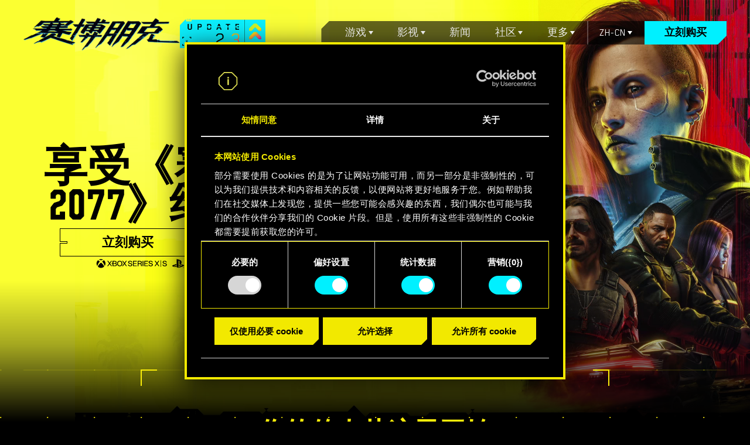

--- FILE ---
content_type: text/html; charset=UTF-8
request_url: https://www.cyberpunk.net/ba/zh-cn/cyberpunk-2077
body_size: 68382
content:
<!DOCTYPE html>
<html lang="zh-cn">
<head>
    <meta charset="utf-8">
    <meta name="viewport" content="width=device-width, initial-scale=1.0">
    <meta name="format-detection" content="telephone=no">
    <title>《赛博朋克 2077》的官方网站 —— 游戏、动漫尽在其中</title>
        <link rel="preload" href="https://www.cyberpunk.net/fonts/BlenderPro-Bold.woff2" as="font" crossorigin>
    <link rel="preload" href="https://www.cyberpunk.net/fonts/BlenderPro-Book.woff2" as="font" crossorigin>
          <link rel="stylesheet" href="https://www.cyberpunk.net/build/cyberpunk5-2ba61dab01559be321dc.css">
<script>
        window.addEventListener('CookiebotOnDialogDisplay', function (e) {
            var el = document.getElementById('CybotCookiebotDialogPoweredbyImage');
            if (el) el.src = 'https://www.cyberpunk.net/build/images/cookies-icon-03723b68.png';
        }, false);
    </script>
    <!-- Anti-flicker snippet (recommended)  -->
    <style>.async-hide { opacity: 0 !important} </style>
    <script>(function(a,s,y,n,c,h,i,d,e){s.className+=' '+y;h.start=1*new Date;
    h.end=i=function(){s.className=s.className.replace(RegExp(' ?'+y),'')};
    (a[n]=a[n]||[]).hide=h;setTimeout(function(){i();h.end=null},c);h.timeout=c;
    })(window,document.documentElement,'async-hide','dataLayer',4000,
    {'GTM-MB323TS':true});</script>
    <!-- Google Tag Manager -->
        <script>(function(w,d,s,l,i){w[l]=w[l]||[];w[l].push({'gtm.start':
    new Date().getTime(),event:'gtm.js'});var f=d.getElementsByTagName(s)[0],
    j=d.createElement(s),dl=l!='dataLayer'?'&l='+l:'';j.async=true;j.src=
    'https://www.googletagmanager.com/gtm.js?id='+i+dl;f.parentNode.insertBefore(j,f);
    })(window,document,'script','dataLayer','GTM-MB323TS');</script>
        <!-- End Google Tag Manager -->
    <meta name="facebook-domain-verification" content="4vf09b70gyfnjbvvmell4rdtzeycks">
    <meta name="apple-mobile-web-app-title" content="《赛博朋克 2077》的官方网站 —— 游戏、动漫尽在其中">
    <meta name="application-name" content="《赛博朋克 2077》的官方网站 —— 游戏、动漫尽在其中">
    <meta name="description" content="投身赛博朋克2077的世界——这是一款由《巫师》系列游戏制作团队CD PROJEKT RED打造，以黑暗未来为舞台，通过丰富剧情推动的开放世界角色扮演游戏。">
        <meta property="og:locale:alternate" content="en_US">
        <meta property="og:locale:alternate" content="ru_RU">
        <meta property="og:locale:alternate" content="de_DE">
        <meta property="og:locale:alternate" content="pl_PL">
        <meta property="og:locale:alternate" content="en_US">
        <meta property="og:locale:alternate" content="fr_FR">
        <meta property="og:locale:alternate" content="es_ES">
        <meta property="og:locale:alternate" content="es_MX">
        <meta property="og:locale:alternate" content="it_IT">
        <meta property="og:locale:alternate" content="ja_JP">
        <meta property="og:locale:alternate" content="ko_KR">
        <meta property="og:locale" content="zh_CN">
        <meta property="og:locale:alternate" content="zh_TW">
        <meta property="og:locale:alternate" content="cs_CZ">
        <meta property="og:locale:alternate" content="hu_HU">
        <meta property="og:locale:alternate" content="ar_AR">
        <meta property="og:locale:alternate" content="th_TH">
        <meta property="og:locale:alternate" content="tr_TR">
        <meta property="og:locale:alternate" content="en_US">
        <meta property="og:type" content="website">
    <meta property="og:title" content="《赛博朋克 2077》的官方网站 —— 游戏、动漫尽在其中">
    <meta property="og:description" content="投身赛博朋克2077的世界——这是一款由《巫师》系列游戏制作团队CD PROJEKT RED打造，以黑暗未来为舞台，通过丰富剧情推动的开放世界角色扮演游戏。">
    <meta property="og:site_name" content="《赛博朋克 2077》的官方网站 —— 游戏、动漫尽在其中">
    <meta property="og:image" content="https://www.cyberpunk.net/build/images/social-thumbnail-zh-cn-341e16ba.jpg">
    <meta property="og:url" content="https://www.cyberpunk.net/ba/zh-cn/cyberpunk-2077">
    
    <link rel="canonical" href="https://www.cyberpunk.net/ba/zh-cn/cyberpunk-2077">

    <link rel="apple-touch-icon" sizes="57x57" href="https://www.cyberpunk.net/favicons/apple-icon-57x57.png">
    <link rel="apple-touch-icon" sizes="60x60" href="https://www.cyberpunk.net/favicons/apple-icon-60x60.png">
    <link rel="apple-touch-icon" sizes="72x72" href="https://www.cyberpunk.net/favicons/apple-icon-72x72.png">
    <link rel="apple-touch-icon" sizes="76x76" href="https://www.cyberpunk.net/favicons/apple-icon-76x76.png">
    <link rel="apple-touch-icon" sizes="114x114" href="https://www.cyberpunk.net/favicons/apple-icon-114x114.png">
    <link rel="apple-touch-icon" sizes="120x120" href="https://www.cyberpunk.net/favicons/apple-icon-120x120.png">
    <link rel="apple-touch-icon" sizes="144x144" href="https://www.cyberpunk.net/favicons/apple-icon-144x144.png">
    <link rel="apple-touch-icon" sizes="152x152" href="https://www.cyberpunk.net/favicons/apple-icon-152x152.png">
    <link rel="apple-touch-icon" sizes="180x180" href="https://www.cyberpunk.net/favicons/apple-icon-180x180.png">
    <link rel="icon" type="image/png" sizes="192x192" href="https://www.cyberpunk.net/favicons/android-icon-192x192.png">
    <link rel="icon" type="image/png" sizes="32x32" href="https://www.cyberpunk.net/favicons/favicon-32x32.png">
    <link rel="icon" type="image/png" sizes="96x96" href="https://www.cyberpunk.net/favicons/favicon-96x96.png">
    <link rel="icon" type="image/png" sizes="16x16" href="https://www.cyberpunk.net/favicons/favicon-16x16.png">
    <link rel="manifest" href="https://www.cyberpunk.net/favicons/manifest.json">

    <link rel="shortcut icon" href="https://www.cyberpunk.net/favicons/favicon.ico">

    <meta name="msapplication-TileColor" content="#ffffff">
    <meta name="msapplication-TileImage" content="/ms-icon-144x144.png">
    <meta name="msapplication-config" content="https://www.cyberpunk.net/favicons/browserconfig.xml">
    <meta name="theme-color" content="#FEFB00">
  <script>
    var isMobile = (typeof isMobile === 'undefined') ? (/mobile/i.test(navigator.userAgent) && ('ontouchstart' in window || (window.DocumentTouch && document instanceof DocumentTouch))) : isMobile;
  </script></head>
<body class="p-cyberpunk">
    <!-- Google Tag Manager (noscript) -->
        <noscript><iframe src="https://www.googletagmanager.com/ns.html?id=GTM-MB323TS"
    height="0" width="0" style="display:none;visibility:hidden"></iframe></noscript>
        <!-- End Google Tag Manager (noscript) -->
  <header class="header ">
  
<div class="header-top">
  <div class="header-top__logo-container">
    <a href="/ba/zh-cn/" class="header-top__logo header-top__logo--black-desktop">
      <img class="header-top__logo-yellow" src="https://www.cyberpunk.net/build/images/home8/logo-franchise-yellow-zh-cn@1x-48eb86fb.png" srcset="https://www.cyberpunk.net/build/images/home8/logo-franchise-yellow-zh-cn@1x-48eb86fb.png 1x, https://www.cyberpunk.net/build/images/home8/logo-franchise-yellow-zh-cn@2x-a120354b.png 2x">
      <img class="header-top__logo-black" src="https://www.cyberpunk.net/build/images/home8/logo-franchise-black-zh-cn@1x-7f39d9c5.png" srcset="https://www.cyberpunk.net/build/images/home8/logo-franchise-black-zh-cn@1x-7f39d9c5.png 1x, https://www.cyberpunk.net/build/images/home8/logo-franchise-black-zh-cn@2x-fd2c03bc.png 2x">
    </a>
        <a href="https://www.cyberpunk.net/update-2.3" class="header-top__badge">
      <img class="header-top__badge-img" src="https://www.cyberpunk.net/build/images/cyberpunk/5/badge-23@1x-b7250e79.png" srcset="https://www.cyberpunk.net/build/images/cyberpunk/5/badge-23@1x-b7250e79.png 1x, https://www.cyberpunk.net/build/images/cyberpunk/5/badge-23@1x-b7250e79.png 2x">
    </a>
      </div>
  <div class="menu">
    <ul class="menu-list">
      <li class="menu-item">
        <span class="menu-sub">游戏</span>
        <ul class="menu-sub-list">
          <li><a href="/ba/zh-cn/cyberpunk-2077">《赛博朋克 2077》</a></li>
          <li><a href="/ba/zh-cn/phantom-liberty">《往日之影》</a></li>
        </ul>
      </li>
      <li class="menu-item">
        <span class="menu-sub">影视</span>
        <ul class="menu-sub-list">
          <li><a href="/zh-cn/edgerunners">《边缘行者》</a>
          </li>
                      <li>
              <a href="/zh-cn/edgerunners2">《边缘行者 2》</a>
            </li>
                  </ul>
      </li>
      <li class="menu-item"><a href="/zh-cn/news/">新闻</a></li>
      <li class="menu-item">
        <span class="menu-sub">社区</span>
        <ul class="menu-sub-list">
          <li>
            <a href="https://forums.cdprojektred.com/index.php?forums/cyberpunk.21/">论坛</a>
          </li>
          <li>
            <a href="https://discord.gg/cyberpunkgame">Discord</a>
          </li>
                                <li>
              <a href="/zh-cn/cosplay-guides">COSPLAY 指南</a>
            </li>
                                <li>
              <a href="/zh-cn/build-planner">配点编辑器</a>
            </li>
                    <li>
            <a href="https://www.cyberpunk.net/en/news/49789/cyberpunk-2077-ultimate-edition-game-booklet-out-now">游戏手册</a>
          </li>
        </ul>
      </li>
      <li class="menu-item">
        <span class="menu-sub">更多</span>
        <ul class="menu-sub-list">
          <li>
            <a href="/us/zh-cn/switch-2-features">在 Nintendo Switch™ 2 上进行游戏</a>
          </li>
                                                              <li>
                  <a href="/us/zh-cn/update-2.3">2.3 更新</a>
                </li>
                                                                                                                                            <li>
              <a href="/zh-cn/myrewards">我的奖励</a>
            </li>
                    <li>
            <a href="https://gear.cdprojektred.com">商品</a>
          </li>
          <li><a href="/ba/zh-cn/cyberpunk-2077#media">媒体</a></li>
          <li><a href="https://support.cdprojektred.com">支持</a>
          </li>
          <li>
            <a href="https://www.cdprojektred.com">CD PROJEKT RED</a>
          </li>
        </ul>
      </li>
      <li class="menu-item menu-item-lang">          <span class="menu-sub">zh-cn</span>
        <div class="menu-sub-list">
          <ul>
                <li><a href="/ba/en/cyberpunk-2077" class="" hreflang="en">English</a></li>
    <li><a href="/ba/ru/cyberpunk-2077" class="" hreflang="ru">Русский</a></li>
    <li><a href="/ba/de/cyberpunk-2077" class="" hreflang="de">Deutsch</a></li>
    <li><a href="/ba/pl/cyberpunk-2077" class="" hreflang="pl">Polski</a></li>
    <li><a href="/ba/pt-br/cyberpunk-2077" class="" hreflang="pt-br">Português (BR)</a></li>
    <li><a href="/ba/fr/cyberpunk-2077" class="" hreflang="fr">Français</a></li>
    <li><a href="/ba/es/cyberpunk-2077" class="" hreflang="es">Español</a></li>
    <li><a href="/ba/es-mx/cyberpunk-2077" class="" hreflang="es-mx">Español (MX)</a></li>
    <li><a href="/ba/it/cyberpunk-2077" class="" hreflang="it">Italiano</a></li>
    <li><a href="/ba/ja/cyberpunk-2077" class="" hreflang="ja">日本語</a></li>
    <li><a href="/ba/ko/cyberpunk-2077" class="" hreflang="ko">한국어</a></li>
    <li><a href="/ba/zh-cn/cyberpunk-2077" class="active" hreflang="zh-cn">简体中文</a></li>
    <li><a href="/ba/zh-tw/cyberpunk-2077" class="" hreflang="zh-tw">繁體中文</a></li>
          </ul>
        </div>
      </li>
      <li class="menu-item menu-item-buy"><a href="/ba/zh-cn/buy">立刻购买</a></li>
    </ul>
  </div>
  <div class="menu-toggle">
    <div></div>
    <div></div>
    <div></div>
  </div>
  <div class="menu-close">
    <div></div>
    <div></div>
    <div></div>
  </div>
</div>
  <div class="header__bg">
    <video poster="https://www.cyberpunk.net/build/images/home12/cover-1920-bd460362.jpg" autoplay="autoplay" loop="loop" muted="muted" playsinline="playsinline">
      <source src="https://cdn-l-cyberpunk.cdprojektred.com/video/CP2077_UE_KV_Animation_1920x1080.webm" type="video/webm">
      <source src="https://cdn-l-cyberpunk.cdprojektred.com/video/CP2077_UE_KV_Animation_1920x1080_AV1.mp4" type="video/mp4; codecs=av01.0.05M.08">
      <source src="https://cdn-l-cyberpunk.cdprojektred.com/video/CP2077_UE_KV_Animation_1920x1080_h264.mp4" type="video/mp4">
    </video>
  </div>
  <div class="header__content">
              <div class="header__inner">
        <h1 class="header__title">享受《赛博朋克 2077》终极体验</h1>
        <div class="header__bottom">
          <div class="header__buttons">
            <a class="cp-btn cp-btn--black h6" href="/ba/zh-cn/buy"><span>立刻购买</span></a>
            <a class="cp-btn cp-btn--black h6" href="https://cp2077.ly/CP2077_UE_Trailer_ZHCN" target="_blank"><span>观看预告片</span></a>
          </div>
          <div class="header__platforms">
            


<div>
                    <img height="32" src="https://www.cyberpunk.net/build/images/icons/platform-xboxsx-20a6f602.svg" alt="xbox_xs"/>
                              <img height="32" src="https://www.cyberpunk.net/build/images/icons/platform-ps5-ce1db3d1.svg" alt="ps5"/>
                              <img height="32" src="https://www.cyberpunk.net/build/images/icons/platform-pc-03eb4b91.svg" alt="pc"/>
                              <img height="32" src="https://www.cyberpunk.net/build/images/icons/platform-switch2-2629c2af.svg" alt="switch2"/>
                              <img height="32" src="https://www.cyberpunk.net/build/images/icons/platform-mac-0c84f2a3.svg" alt="mac"/>
            </div>
          </div>
        </div>
      </div>
      <div class="header__bottom-mobile">
        <div class="header__buttons">
          <a class="cp-btn cp-btn--yellow h6" href="/ba/zh-cn/buy"><span>立刻购买</span></a>
          <a class="cp-btn cp-btn--yellow h6" href="https://cp2077.ly/CP2077_UE_Trailer_ZHCN" target="_blank"><span>观看预告片</span></a>
        </div>
        <div class="header__platforms">
          


<div>
                    <img height="32" src="https://www.cyberpunk.net/build/images/icons/platform-xboxsx-white-cf2259c6.svg" alt="xbox_xs"/>
                              <img height="32" src="https://www.cyberpunk.net/build/images/icons/platform-ps5-white-38dc3047.svg" alt="ps5"/>
                              <img height="32" src="https://www.cyberpunk.net/build/images/icons/platform-pc-white-fb384eb0.svg" alt="pc"/>
                              <img height="32" src="https://www.cyberpunk.net/build/images/icons/platform-switch2-white-93159b6f.svg" alt="switch2"/>
                              <img height="32" src="https://www.cyberpunk.net/build/images/icons/platform-mac-white-069fd056.svg" alt="mac"/>
            </div>
        </div>
      </div>
    



  </div>
</header>
  <section class="intro">
  <div class="intro__bg">
    <div class="intro__header">
      <h2 class="h3 yellow refinery25">你的传奇从这里开始</h2>
      <p class="body white">扮演赛博朋克雇佣兵 V，不惜一切代价在夜之城扬名立万。那是一座五光十色的超级大都会。权力更迭和无尽的身体改造是不变的主题。这里诞生传奇。那么你的传奇又会是怎样的？</p>
    </div>
  </div>
</section>

  <div class="black-bg-dots">
            <section class="features" data-tabs='["story","nightcity","gameplay","phantom-liberty"]'>
  <div class="container">
    <nav class="features__nav cp-nav cp-nav--black">
      <ul class="features__pagination swiper-pagination">
                  <li class="swiper-pagination-bullet swiper-pagination-bullet-active"
              tabindex="0" aria-current="true">
            <span class="swiper-pagination-label">剧情</span>
          </li>
                  <li class="swiper-pagination-bullet "
              tabindex="0">
            <span class="swiper-pagination-label">夜之城</span>
          </li>
                  <li class="swiper-pagination-bullet "
              tabindex="0">
            <span class="swiper-pagination-label">游戏玩法</span>
          </li>
                  <li class="swiper-pagination-bullet "
              tabindex="0">
            <span class="swiper-pagination-label">《往日之影》</span>
          </li>
              </ul>
    </nav>

    <div class="features__bg">
      <div class="features__swiper swiper">
        <div class="swiper-wrapper">
                      <div class="swiper-slide feature" data-feature="story">
              <div class="feature__container">
                <div class="feature__swiper swiper">
                  <div class="swiper-wrapper">
                                          <div class="swiper-slide">
                        <picture>
                                                                              <img class="swiper-lazy" data-src="https://cdn-l-cyberpunk.cdprojektred.com/cyberpunk2077/story/Cyberpunk2077_Just_around_the_corner_RGB@1x.jpg"
                               data-srcset="https://cdn-l-cyberpunk.cdprojektred.com/cyberpunk2077/story/Cyberpunk2077_Just_around_the_corner_RGB@1x.jpg 1x, https://cdn-l-cyberpunk.cdprojektred.com/cyberpunk2077/story/Cyberpunk2077_Just_around_the_corner_RGB@2x.jpg 2x">
                        </picture>
                        <div class="swiper-lazy-preloader"></div>
                      </div>
                                          <div class="swiper-slide">
                        <picture>
                                                                              <img class="swiper-lazy" data-src="https://cdn-l-cyberpunk.cdprojektred.com/cyberpunk2077/story/Cyberpunk2077_NGU_PC_Maelstrom_Day_RGB_no_logo@1x.jpg"
                               data-srcset="https://cdn-l-cyberpunk.cdprojektred.com/cyberpunk2077/story/Cyberpunk2077_NGU_PC_Maelstrom_Day_RGB_no_logo@1x.jpg 1x, https://cdn-l-cyberpunk.cdprojektred.com/cyberpunk2077/story/Cyberpunk2077_NGU_PC_Maelstrom_Day_RGB_no_logo@2x.jpg 2x">
                        </picture>
                        <div class="swiper-lazy-preloader"></div>
                      </div>
                                          <div class="swiper-slide">
                        <picture>
                                                                              <img class="swiper-lazy" data-src="https://cdn-l-cyberpunk.cdprojektred.com/cyberpunk2077/story/Cyberpunk2077_Outnumbered_But_Not_Outgunned_RGB@1x.jpg"
                               data-srcset="https://cdn-l-cyberpunk.cdprojektred.com/cyberpunk2077/story/Cyberpunk2077_Outnumbered_But_Not_Outgunned_RGB@1x.jpg 1x, https://cdn-l-cyberpunk.cdprojektred.com/cyberpunk2077/story/Cyberpunk2077_Outnumbered_But_Not_Outgunned_RGB@2x.jpg 2x">
                        </picture>
                        <div class="swiper-lazy-preloader"></div>
                      </div>
                                      </div>
                </div>
                <div class="feature__content">
                  <div class="feature__header">
                    <h2 class="h3 refinery25">剧情</h2>
                                          <div class="feature-thumbs">
                        <div class="feature-thumbs__swiper swiper">
                          <div class="swiper-wrapper">
                                                          <div class="swiper-slide" data-index="0">
                                                                  <img class="swiper-lazy"
                                       data-src="https://cdn-l-cyberpunk.cdprojektred.com/cyberpunk2077/story/Cyberpunk2077_Just_around_the_corner_RGB@1x.jpg"
                                       data-srcset="https://cdn-l-cyberpunk.cdprojektred.com/cyberpunk2077/story/Cyberpunk2077_Just_around_the_corner_RGB@1x.jpg 1x, https://cdn-l-cyberpunk.cdprojektred.com/cyberpunk2077/story/Cyberpunk2077_Just_around_the_corner_RGB@2x.jpg 2x">
                                                                <div class="swiper-lazy-preloader"></div>
                              </div>
                                                          <div class="swiper-slide" data-index="1">
                                                                  <img class="swiper-lazy"
                                       data-src="https://cdn-l-cyberpunk.cdprojektred.com/cyberpunk2077/story/Cyberpunk2077_NGU_PC_Maelstrom_Day_RGB_no_logo@1x.jpg"
                                       data-srcset="https://cdn-l-cyberpunk.cdprojektred.com/cyberpunk2077/story/Cyberpunk2077_NGU_PC_Maelstrom_Day_RGB_no_logo@1x.jpg 1x, https://cdn-l-cyberpunk.cdprojektred.com/cyberpunk2077/story/Cyberpunk2077_NGU_PC_Maelstrom_Day_RGB_no_logo@2x.jpg 2x">
                                                                <div class="swiper-lazy-preloader"></div>
                              </div>
                                                          <div class="swiper-slide" data-index="2">
                                                                  <img class="swiper-lazy"
                                       data-src="https://cdn-l-cyberpunk.cdprojektred.com/cyberpunk2077/story/Cyberpunk2077_Outnumbered_But_Not_Outgunned_RGB@1x.jpg"
                                       data-srcset="https://cdn-l-cyberpunk.cdprojektred.com/cyberpunk2077/story/Cyberpunk2077_Outnumbered_But_Not_Outgunned_RGB@1x.jpg 1x, https://cdn-l-cyberpunk.cdprojektred.com/cyberpunk2077/story/Cyberpunk2077_Outnumbered_But_Not_Outgunned_RGB@2x.jpg 2x">
                                                                <div class="swiper-lazy-preloader"></div>
                              </div>
                                                      </div>
                        </div>
                      </div>
                                        <div class="feature__text">
                                              <p class="body">接受千载难逢的任务：偷走一种独一无二的植入体。只要得到它，就能掌握获得永生的关键。在夜之城广袤的开放世界打造自己的传奇。你作出的选择会左右剧情的走向，影响周遭人物。完成各种委托，从前途无量的雇佣兵一步步成为传说中的赛博朋克。而那个人人趋之若鹜的无价植入体，背后又蕴藏着怎样的秘密？</p>
                                          </div>
                                        <div class="cp-btn cp-btn--cyan h6 feature__more"><span>更多</span></div>
                    <div class="cp-btn cp-btn--cyan h6 feature__close"><span>关闭</span></div>
                  </div>
                </div>
              </div>
            </div>
                      <div class="swiper-slide feature" data-feature="nightcity">
              <div class="feature__container">
                <div class="feature__swiper swiper">
                  <div class="swiper-wrapper">
                                          <div class="swiper-slide">
                        <picture>
                                                                              <img class="swiper-lazy" data-src="https://cdn-l-cyberpunk.cdprojektred.com/cyberpunk2077/nightcity/Cyberpunk2077_Above_it_all_RGB@1x.jpg"
                               data-srcset="https://cdn-l-cyberpunk.cdprojektred.com/cyberpunk2077/nightcity/Cyberpunk2077_Above_it_all_RGB@1x.jpg 1x, https://cdn-l-cyberpunk.cdprojektred.com/cyberpunk2077/nightcity/Cyberpunk2077_Above_it_all_RGB@2x.jpg 2x">
                        </picture>
                        <div class="swiper-lazy-preloader"></div>
                      </div>
                                          <div class="swiper-slide">
                        <picture>
                                                                              <img class="swiper-lazy" data-src="https://cdn-l-cyberpunk.cdprojektred.com/cyberpunk2077/nightcity/Cyberpunk2077_Immerse_Yourself_RGB@1x.jpg"
                               data-srcset="https://cdn-l-cyberpunk.cdprojektred.com/cyberpunk2077/nightcity/Cyberpunk2077_Immerse_Yourself_RGB@1x.jpg 1x, https://cdn-l-cyberpunk.cdprojektred.com/cyberpunk2077/nightcity/Cyberpunk2077_Immerse_Yourself_RGB@2x.jpg 2x">
                        </picture>
                        <div class="swiper-lazy-preloader"></div>
                      </div>
                                          <div class="swiper-slide">
                        <picture>
                                                                              <img class="swiper-lazy" data-src="https://cdn-l-cyberpunk.cdprojektred.com/cyberpunk2077/nightcity/Cyberpunk2077_No_regrets_RGB@1x.jpg"
                               data-srcset="https://cdn-l-cyberpunk.cdprojektred.com/cyberpunk2077/nightcity/Cyberpunk2077_No_regrets_RGB@1x.jpg 1x, https://cdn-l-cyberpunk.cdprojektred.com/cyberpunk2077/nightcity/Cyberpunk2077_No_regrets_RGB@2x.jpg 2x">
                        </picture>
                        <div class="swiper-lazy-preloader"></div>
                      </div>
                                      </div>
                </div>
                <div class="feature__content">
                  <div class="feature__header">
                    <h2 class="h3 refinery25">夜之城</h2>
                                          <div class="feature-thumbs">
                        <div class="feature-thumbs__swiper swiper">
                          <div class="swiper-wrapper">
                                                          <div class="swiper-slide" data-index="0">
                                                                  <img class="swiper-lazy"
                                       data-src="https://cdn-l-cyberpunk.cdprojektred.com/cyberpunk2077/nightcity/Cyberpunk2077_Above_it_all_RGB@1x.jpg"
                                       data-srcset="https://cdn-l-cyberpunk.cdprojektred.com/cyberpunk2077/nightcity/Cyberpunk2077_Above_it_all_RGB@1x.jpg 1x, https://cdn-l-cyberpunk.cdprojektred.com/cyberpunk2077/nightcity/Cyberpunk2077_Above_it_all_RGB@2x.jpg 2x">
                                                                <div class="swiper-lazy-preloader"></div>
                              </div>
                                                          <div class="swiper-slide" data-index="1">
                                                                  <img class="swiper-lazy"
                                       data-src="https://cdn-l-cyberpunk.cdprojektred.com/cyberpunk2077/nightcity/Cyberpunk2077_Immerse_Yourself_RGB@1x.jpg"
                                       data-srcset="https://cdn-l-cyberpunk.cdprojektred.com/cyberpunk2077/nightcity/Cyberpunk2077_Immerse_Yourself_RGB@1x.jpg 1x, https://cdn-l-cyberpunk.cdprojektred.com/cyberpunk2077/nightcity/Cyberpunk2077_Immerse_Yourself_RGB@2x.jpg 2x">
                                                                <div class="swiper-lazy-preloader"></div>
                              </div>
                                                          <div class="swiper-slide" data-index="2">
                                                                  <img class="swiper-lazy"
                                       data-src="https://cdn-l-cyberpunk.cdprojektred.com/cyberpunk2077/nightcity/Cyberpunk2077_No_regrets_RGB@1x.jpg"
                                       data-srcset="https://cdn-l-cyberpunk.cdprojektred.com/cyberpunk2077/nightcity/Cyberpunk2077_No_regrets_RGB@1x.jpg 1x, https://cdn-l-cyberpunk.cdprojektred.com/cyberpunk2077/nightcity/Cyberpunk2077_No_regrets_RGB@2x.jpg 2x">
                                                                <div class="swiper-lazy-preloader"></div>
                              </div>
                                                      </div>
                        </div>
                      </div>
                                        <div class="feature__text">
                                              <p class="body">这座超级大都会充斥着丰富的活动，看不完的风景，以及各式各样的人。去哪里，什么时候去，怎么去，全都取决于你自己。从公司广场光鲜亮丽的高楼大厦，到一望无际的恶土乡郊，夜之城充满了等待玩家发现的惊喜。</p>
                                          </div>
                                        <div class="cp-btn cp-btn--cyan h6 feature__more"><span>更多</span></div>
                    <div class="cp-btn cp-btn--cyan h6 feature__close"><span>关闭</span></div>
                  </div>
                </div>
              </div>
            </div>
                      <div class="swiper-slide feature" data-feature="gameplay">
              <div class="feature__container">
                <div class="feature__swiper swiper">
                  <div class="swiper-wrapper">
                                          <div class="swiper-slide">
                        <picture>
                                                                              <img class="swiper-lazy" data-src="https://cdn-l-cyberpunk.cdprojektred.com/cyberpunk2077/gameplay/Cyberpunk2077_Always_bring_a_gun_to_a_knife-fight_RGB@1x.jpg"
                               data-srcset="https://cdn-l-cyberpunk.cdprojektred.com/cyberpunk2077/gameplay/Cyberpunk2077_Always_bring_a_gun_to_a_knife-fight_RGB@1x.jpg 1x, https://cdn-l-cyberpunk.cdprojektred.com/cyberpunk2077/gameplay/Cyberpunk2077_Always_bring_a_gun_to_a_knife-fight_RGB@2x.jpg 2x">
                        </picture>
                        <div class="swiper-lazy-preloader"></div>
                      </div>
                                          <div class="swiper-slide">
                        <picture>
                                                                              <img class="swiper-lazy" data-src="https://cdn-l-cyberpunk.cdprojektred.com/cyberpunk2077/gameplay/Cyberpunk2077_High_speed_high_stakes-RGB@1x.jpg"
                               data-srcset="https://cdn-l-cyberpunk.cdprojektred.com/cyberpunk2077/gameplay/Cyberpunk2077_High_speed_high_stakes-RGB@1x.jpg 1x, https://cdn-l-cyberpunk.cdprojektred.com/cyberpunk2077/gameplay/Cyberpunk2077_High_speed_high_stakes-RGB@2x.jpg 2x">
                        </picture>
                        <div class="swiper-lazy-preloader"></div>
                      </div>
                                          <div class="swiper-slide">
                        <picture>
                                                                              <img class="swiper-lazy" data-src="https://cdn-l-cyberpunk.cdprojektred.com/cyberpunk2077/gameplay/Cyberpunk2077_The_hottest_tech_in_town-RGB@1x.jpg"
                               data-srcset="https://cdn-l-cyberpunk.cdprojektred.com/cyberpunk2077/gameplay/Cyberpunk2077_The_hottest_tech_in_town-RGB@1x.jpg 1x, https://cdn-l-cyberpunk.cdprojektred.com/cyberpunk2077/gameplay/Cyberpunk2077_The_hottest_tech_in_town-RGB@2x.jpg 2x">
                        </picture>
                        <div class="swiper-lazy-preloader"></div>
                      </div>
                                      </div>
                </div>
                <div class="feature__content">
                  <div class="feature__header">
                    <h2 class="h3 refinery25">游戏玩法</h2>
                                          <div class="feature-thumbs">
                        <div class="feature-thumbs__swiper swiper">
                          <div class="swiper-wrapper">
                                                          <div class="swiper-slide" data-index="0">
                                                                  <img class="swiper-lazy"
                                       data-src="https://cdn-l-cyberpunk.cdprojektred.com/cyberpunk2077/gameplay/Cyberpunk2077_Always_bring_a_gun_to_a_knife-fight_RGB@1x.jpg"
                                       data-srcset="https://cdn-l-cyberpunk.cdprojektred.com/cyberpunk2077/gameplay/Cyberpunk2077_Always_bring_a_gun_to_a_knife-fight_RGB@1x.jpg 1x, https://cdn-l-cyberpunk.cdprojektred.com/cyberpunk2077/gameplay/Cyberpunk2077_Always_bring_a_gun_to_a_knife-fight_RGB@2x.jpg 2x">
                                                                <div class="swiper-lazy-preloader"></div>
                              </div>
                                                          <div class="swiper-slide" data-index="1">
                                                                  <img class="swiper-lazy"
                                       data-src="https://cdn-l-cyberpunk.cdprojektred.com/cyberpunk2077/gameplay/Cyberpunk2077_High_speed_high_stakes-RGB@1x.jpg"
                                       data-srcset="https://cdn-l-cyberpunk.cdprojektred.com/cyberpunk2077/gameplay/Cyberpunk2077_High_speed_high_stakes-RGB@1x.jpg 1x, https://cdn-l-cyberpunk.cdprojektred.com/cyberpunk2077/gameplay/Cyberpunk2077_High_speed_high_stakes-RGB@2x.jpg 2x">
                                                                <div class="swiper-lazy-preloader"></div>
                              </div>
                                                          <div class="swiper-slide" data-index="2">
                                                                  <img class="swiper-lazy"
                                       data-src="https://cdn-l-cyberpunk.cdprojektred.com/cyberpunk2077/gameplay/Cyberpunk2077_The_hottest_tech_in_town-RGB@1x.jpg"
                                       data-srcset="https://cdn-l-cyberpunk.cdprojektred.com/cyberpunk2077/gameplay/Cyberpunk2077_The_hottest_tech_in_town-RGB@1x.jpg 1x, https://cdn-l-cyberpunk.cdprojektred.com/cyberpunk2077/gameplay/Cyberpunk2077_The_hottest_tech_in_town-RGB@2x.jpg 2x">
                                                                <div class="swiper-lazy-preloader"></div>
                              </div>
                                                      </div>
                        </div>
                      </div>
                                        <div class="feature__text">
                                              <p class="body">投入激烈的枪战，从远处把敌人打倒，或者小心潜行通过守卫森严的地方。凭借各种技能和专长形成属于自己的游戏风格，使用可升级武器、黑客技能以及能够强化肉身的植入体，成为城里最厉害的雇佣兵。</p>
                                          </div>
                                        <div class="cp-btn cp-btn--cyan h6 feature__more"><span>更多</span></div>
                    <div class="cp-btn cp-btn--cyan h6 feature__close"><span>关闭</span></div>
                  </div>
                </div>
              </div>
            </div>
                      <div class="swiper-slide feature" data-feature="phantom-liberty">
              <div class="feature__container">
                <div class="feature__swiper swiper">
                  <div class="swiper-wrapper">
                                          <div class="swiper-slide">
                        <picture>
                                                                              <img class="swiper-lazy" data-src="https://cdn-l-cyberpunk.cdprojektred.com/cyberpunk2077/phantom-liberty/gallery-screenshot-01-zh-cn@1x.jpg"
                               data-srcset="https://cdn-l-cyberpunk.cdprojektred.com/cyberpunk2077/phantom-liberty/gallery-screenshot-01-zh-cn@1x.jpg 1x, https://cdn-l-cyberpunk.cdprojektred.com/cyberpunk2077/phantom-liberty/gallery-screenshot-01-zh-cn@2x.jpg 2x">
                        </picture>
                        <div class="swiper-lazy-preloader"></div>
                      </div>
                                          <div class="swiper-slide">
                        <picture>
                                                                              <img class="swiper-lazy" data-src="https://cdn-l-cyberpunk.cdprojektred.com/cyberpunk2077/phantom-liberty/gallery-screenshot-02@1x.jpg"
                               data-srcset="https://cdn-l-cyberpunk.cdprojektred.com/cyberpunk2077/phantom-liberty/gallery-screenshot-02@1x.jpg 1x, https://cdn-l-cyberpunk.cdprojektred.com/cyberpunk2077/phantom-liberty/gallery-screenshot-02@2x.jpg 2x">
                        </picture>
                        <div class="swiper-lazy-preloader"></div>
                      </div>
                                          <div class="swiper-slide">
                        <picture>
                                                                              <img class="swiper-lazy" data-src="https://cdn-l-cyberpunk.cdprojektred.com/cyberpunk2077/phantom-liberty/gallery-screenshot-03@1x.jpg"
                               data-srcset="https://cdn-l-cyberpunk.cdprojektred.com/cyberpunk2077/phantom-liberty/gallery-screenshot-03@1x.jpg 1x, https://cdn-l-cyberpunk.cdprojektred.com/cyberpunk2077/phantom-liberty/gallery-screenshot-03@2x.jpg 2x">
                        </picture>
                        <div class="swiper-lazy-preloader"></div>
                      </div>
                                      </div>
                </div>
                <div class="feature__content">
                  <div class="feature__header">
                    <h2 class="h3 refinery25">《往日之影》</h2>
                                          <div class="feature-thumbs">
                        <div class="feature-thumbs__swiper swiper">
                          <div class="swiper-wrapper">
                                                          <div class="swiper-slide" data-index="0">
                                                                  <img class="swiper-lazy"
                                       data-src="https://cdn-l-cyberpunk.cdprojektred.com/cyberpunk2077/phantom-liberty/thumbs/gallery-screenshot-01-zh-cn@2x.jpg">
                                                                <div class="swiper-lazy-preloader"></div>
                              </div>
                                                          <div class="swiper-slide" data-index="1">
                                                                  <img class="swiper-lazy"
                                       data-src="https://cdn-l-cyberpunk.cdprojektred.com/cyberpunk2077/phantom-liberty/thumbs/gallery-screenshot-02@2x.jpg">
                                                                <div class="swiper-lazy-preloader"></div>
                              </div>
                                                          <div class="swiper-slide" data-index="2">
                                                                  <img class="swiper-lazy"
                                       data-src="https://cdn-l-cyberpunk.cdprojektred.com/cyberpunk2077/phantom-liberty/thumbs/gallery-screenshot-03@2x.jpg">
                                                                <div class="swiper-lazy-preloader"></div>
                              </div>
                                                      </div>
                        </div>
                      </div>
                                        <div class="feature__text">
                                              <div>
                          <p class="body">在这部广受好评的《赛博朋克 2077》谍战悬疑资料片中，V 需要深入高墙之后的狗镇，走进波谲云诡的间谍世界。化身秘密特工，体验曲折离奇，又满是命运抉择的精彩故事；使用自身独有的 Relic 技能树增强自身；体验随机变化的开放世界任务、令人激动的全新委托和更多游戏内容！</p>
                          <a class="cp-btn cp-btn--black-fill-no-stroke mobile-cyan h6 feature__learn"
                             href="/ba/zh-cn/phantom-liberty"><span>了解更多</span></a>
                        </div>
                                          </div>
                                        <div class="cp-btn cp-btn--cyan h6 feature__more"><span>更多</span></div>
                    <div class="cp-btn cp-btn--cyan h6 feature__close"><span>关闭</span></div>
                  </div>
                </div>
              </div>
            </div>
                  </div>
      </div>
    </div>
  </div>
</section>
    
<section class="anniversary_videos">
  <div class="anniversary_videos__bg">
    <div class="anniversary_videos__header">
      <h2 class="h3 yellow refinery25">庆祝《赛博朋克 2077》五周年！</h2>
      <p class="body white">传奇之城的时光飞逝。感谢大家同我们一起纪念这个节日，回味这五年在黑暗未来的一切，我们发布了新的公告、专属联动，以及更多内容。参见下文，看看都有哪些精彩好礼在等着你。</p>
      <div class="videos_container">
                  <a
            class="video_card"
            target="_blank"
            href="https://www.youtube.com/watch?v=X0jBC5iieJ8"
          >
            <div class="video_media">
              <img
                src="https://www.cyberpunk.net/build/images/cyberpunk/anniversary/video1zh-cn-e815188d.jpg"
                alt="video thumbnail"
                loading="lazy"
              />
              <span class="play_btn" aria-hidden="true">
                <svg width="59" height="38" viewBox="0 0 59 38" fill="none" xmlns="http://www.w3.org/2000/svg">
                  <g clip-path="url(#clip0_1497_21772)">
                  <path d="M46.4393 0H0V36.3149L1.68988 38H59V12.5252L46.4393 0ZM26.071 25.8386V12.1615L32.929 19L26.071 25.8386Z"
                        fill="#D9D9D9" />
                  </g>
                  <defs>
                  <clipPath id="clip0_1497_21772">
                  <rect width="59" height="38" fill="white" />
                  </clipPath>
                  </defs>
                </svg>
              </span>
            </div>

            <h3 class="video_caption h3 refinery25">
              传奇之城
            </h3>
          </a>
                  <a
            class="video_card"
            target="_blank"
            href="https://www.youtube.com/watch?v=g-VVf_7_UdM"
          >
            <div class="video_media">
              <img
                src="https://www.cyberpunk.net/build/images/cyberpunk/anniversary/video2zh-cn-d3c1fb97.jpg"
                alt="video thumbnail"
                loading="lazy"
              />
              <span class="play_btn" aria-hidden="true">
                <svg width="59" height="38" viewBox="0 0 59 38" fill="none" xmlns="http://www.w3.org/2000/svg">
                  <g clip-path="url(#clip0_1497_21772)">
                  <path d="M46.4393 0H0V36.3149L1.68988 38H59V12.5252L46.4393 0ZM26.071 25.8386V12.1615L32.929 19L26.071 25.8386Z"
                        fill="#D9D9D9" />
                  </g>
                  <defs>
                  <clipPath id="clip0_1497_21772">
                  <rect width="59" height="38" fill="white" />
                  </clipPath>
                  </defs>
                </svg>
              </span>
            </div>

            <h3 class="video_caption h3 refinery25">
              永不消逝
            </h3>
          </a>
                  <a
            class="video_card"
            target="_blank"
            href="https://www.youtube.com/watch?v=CkxKw2izspU"
          >
            <div class="video_media">
              <img
                src="https://www.cyberpunk.net/build/images/cyberpunk/anniversary/video3zh-cn-dee1413f.jpg"
                alt="video thumbnail"
                loading="lazy"
              />
              <span class="play_btn" aria-hidden="true">
                <svg width="59" height="38" viewBox="0 0 59 38" fill="none" xmlns="http://www.w3.org/2000/svg">
                  <g clip-path="url(#clip0_1497_21772)">
                  <path d="M46.4393 0H0V36.3149L1.68988 38H59V12.5252L46.4393 0ZM26.071 25.8386V12.1615L32.929 19L26.071 25.8386Z"
                        fill="#D9D9D9" />
                  </g>
                  <defs>
                  <clipPath id="clip0_1497_21772">
                  <rect width="59" height="38" fill="white" />
                  </clipPath>
                  </defs>
                </svg>
              </span>
            </div>

            <h3 class="video_caption h3 refinery25">
              特别生日祝福
            </h3>
          </a>
              </div>
    </div>
  </div>
</section>
    



<section class="anniversary_menu">
  <div class="container">
    <div id="menu-container"></div>
    <div id="slide"></div>

    <div class="anniversary_nav swiper-button-prev"></div>
    <div class="anniversary_nav swiper-button-next"></div>
  </div>
</section>


<script>
  window.LOCALE = 'zh\u002Dcn';
  window.I18N = {
        "anniversary.videos.title": "\u5E86\u795D\u300A\u8D5B\u535A\u670B\u514B\u00202077\u300B\u4E94\u5468\u5E74\uFF01",        "anniversary.menu.description.1": "anniversary.menu.description.1",        "anniversary.menu.button.learnmore": "anniversary.menu.button.learnmore",        "anniversary.discovermore": "\u4E86\u89E3\u66F4\u591A",        "anniversary.menu.title.viture": "VITURE\u0020x\u300A\u8D5B\u535A\u670B\u514B\u00202077\u300BLuma\u0020Cyber\u0020XR\u0020\u773C\u955C",        "anniversary.menu.text.viture": "\u4E0EVITURE\u0020x\u300A\u8D5B\u535A\u670B\u514B2077\u300B\u8054\u540D\u6B3ELuma\u0020Cyber\u0020XR\u667A\u80FD\u773C\u955C\u4E00\u8D77\u7A7F\u8D8A\u9ED1\u6697\u672A\u6765\uFF01\u4E13\u5C5E\u4E2A\u4EBA\u5DE8\u5E55\u5E26\u67651200P\u9AD8\u6E05\u5206\u8FA8\u7387\uFF0C\u642D\u8F7D\u75BE\u901F120Hz\u5237\u65B0\u7387\uFF0C\u66F4\u4EE5\u9AD8\u8FBE1500\u5C3C\u7279\u7684\u9713\u8679\u5149\u8000\u4EAE\u5EA6\u70B9\u4EAE\u89C6\u91CE\u3002\u5168\u7403\u4EC5\u965010000\u526F\uFF0C\u5373\u523B\u767B\u9646VITURE\u5B98\u65B9\u5546\u5E97\uFF0C\u5347\u7EA7\u4F60\u7684\u4E49\u4F53\u88C5\u5907\u3002",        "anniversary.menu.button.viture": "\u7ACB\u5373\u9009\u8D2D\u8054\u540D\u7CFB\u5217",        "anniversary.menu.url.viture": "http\u003A\/\/cyberpunk.viture.com\/",        "anniversary.menu.title.madrinas": "MADRINAS\u0020\u002D\u300A\u8D5B\u535A\u670B\u514B\u00202077\u300B\u5468\u5E74\u793C\u5305",        "anniversary.menu.text.madrinas": "\u548C\u0020MADRINAS\u0020\u4E00\u8D77\u5E86\u795D\u6765\u5230\u591C\u4E4B\u57CE\u7684\u7B2C\u4E94\u4E2A\u5E74\u5934\u26A1\uFE0F\n\u300A\u8D5B\u535A\u670B\u514B\u00202077\u300B\u5468\u5E74\u793C\u5305\u73B0\u5DF2\u63A8\u51FA\uFF0C\u5185\u6709\u00208\u0020\u4EFD\u767D\u5DE7\u514B\u529B\u6469\u5361\u51B7\u8403\u548C\u9650\u5B9A\u7248\u00205\u0020\u5468\u5E74\u300A\u8D5B\u535A\u670B\u514B\u00202077\u300B\u96EA\u514B\u676F\uFF01\n\u50CF\u771F\u6B63\u7684\u96C7\u4F63\u5175\u4E00\u6837\uFF0C\u4E3A\u4F60\u7684\u767D\u5929\uFF08\u8FD8\u6709\u665A\u4E0A\uFF09\u52A0\u6EE1\u6CB9\uFF01\n\u6B32\u8D2D\u4ECE\u901F",        "anniversary.menu.button.madrinas": "\u5728\u8FD9\u91CC\u9884\u8D2D",        "anniversary.menu.url.madrinas": "https\u003A\/\/madrinas.coffee\/2077bundle",        "anniversary.menu.title.weirdco": "WeirdCo\u0020\u002D\u300A\u8D5B\u535A\u670B\u514B\uFF1A\u96C6\u6362\u5361\u724C\u6E38\u620F\u300B",        "anniversary.menu.text.weirdco": "\u5361\u724C\u6B63\u5728\u53EC\u5524\uFF01\u300A\u8D5B\u535A\u670B\u514B\uFF1A\u96C6\u6362\u5361\u724C\u6E38\u620F\u300B\u8BA9\u4F60\u80FD\u591F\u4EE5\u5168\u65B0\u7684\u65B9\u5F0F\u4F53\u9A8C\u300A\u8D5B\u535A\u670B\u514B\u00202077\u300B\u7684\u4E16\u754C\u3002\u7528\u7CFB\u5217\u4F5C\u54C1\u91CC\u7684\u4EBA\u7269\u7EC4\u5EFA\u51FA\u7EC8\u6781\u8FB9\u7F18\u884C\u8005\u56E2\u961F\uFF0C\u548C\u5BF9\u624B\u6BD4\u62FC\uFF0C\u6210\u4E3A\u591C\u4E4B\u57CE\u7684\u4F20\u5947\u3002\u8BA2\u9605\u7535\u5B50\u90AE\u4EF6\u901A\u77E5\u6765\u4E86\u89E3\u6700\u65B0\u4FE1\u606F\u30022026\u0020\u5E74\u0020Kickstarter\u0020\u4F17\u7B79\u6D3B\u52A8\u5168\u9762\u542F\u52A8\uFF0C\u5343\u4E07\u4E0D\u8981\u9519\u8FC7\u3002",        "anniversary.menu.button.weirdco": "\u4E86\u89E3\u6700\u65B0\u52A8\u6001",        "anniversary.menu.url.weirdco": "https\u003A\/\/t.co\/Ww9wf6PqhP",        "anniversary.menu.title.dpi": "\u300A\u8D5B\u535A\u670B\u514B\u00202077\u300B5\u0020\u5468\u5E74\u5178\u85CF\u5957\u88C5",        "anniversary.menu.text.dpi": "\u6211\u4EEC\u80FD\u4E0D\u80FD\u628A\u8352\u5742\u516C\u53F8\u9876\u7EA7\u7684\u673A\u5BC6\u79D1\u6280\u6258\u4ED8\u7ED9\u4F60\uFF1F\u5728\u5370\u6709\u8352\u5742\u5546\u6807\u7684\u91D1\u5C5E\u7BB1\u5B50\u91CC\u5B58\u653E\u7740\u0020V\u0020\u5728\u591C\u4E4B\u57CE\u65F6\u671F\u7684\u4E00\u7CFB\u5217\u5B9D\u7269\uFF0C\u5305\u62EC\u4E00\u4E2A\u53D1\u5149\u7684\u751F\u7269\u82AF\u7247\u590D\u5236\u54C1\u3001\u5C55\u793A\u67B6\u3001\u4E00\u5957\u4E09\u5F20\u7684\u5168\u606F\u5854\u7F57\u724C\u3001\u4E24\u679A\u5E26\u6709\u8352\u5742\u548C\u0020Relic\u0020\u6807\u5FD7\u7684\u5FBD\u7AE0\u3002\u8D2D\u4E70\u65F6\u53EF\u4EE5\u9009\u62E9\u662F\u5426\u5305\u542B\u300A\u8D5B\u535A\u670B\u514B2077\uFF1A\u7EC8\u6781\u7248\u300B\u5151\u6362\u7801\uFF0C\u548C\u6211\u4EEC\u5171\u540C\u5E86\u795D\u4F20\u5947\u4E4B\u57CE\u7684\u4E94\u5468\u5E74\uFF01",        "anniversary.menu.button.dpi": "\u7ACB\u523B\u9884\u8D2D",        "anniversary.menu.url.dpi": "https\u003A\/\/gear.cdprojektred.com\/products\/cyberpunk\u002D2077\u002D5th\u002Danniversary\u002Dcollector\u002Ds\u002Dset",        "anniversary.menu.title.displate": "\u300A\u8D5B\u535A\u670B\u514B\u00202077\u300Bx\u0020Displate",        "anniversary.menu.text.displate": "\u7528\u9876\u7EA7\u827A\u672F\u4F5C\u54C1\u6572\u54CD\u9010\u68A6\u4E4B\u57CE\u4E94\u5468\u5E74\u7684\u949F\u58F0\uFF01\u4ECE\u4EE5\u6770\u514B\u00B7\u5A01\u5C14\u65AF\u3001\u5E15\u5357\u00B7\u5E15\u5C14\u9ED8\u548C\u4E9A\u5F53\u00B7\u91CD\u9524\u4E3A\u4E3B\u89D2\u7684\u5168\u65B0\u72EC\u5BB6\u7535\u5F71\u6D77\u62A5\u7CFB\u5217\uFF0C\u5230\u7C89\u4E1D\u6700\u7231\u7684\u4F5C\u54C1\u91CD\u65B0\u53D1\u884C\uFF0C\u6765\u81EA\u0020Displate\u0020\u7684\u91D1\u5C5E\u6D77\u62A5\u4F1A\u6210\u4E3A\u4F60\u5899\u9762\u4E0A\u7684\u5B8C\u7F8E\u88C5\u9970\uFF0C\u5373\u523B\u8D2D\u4E70\uFF0C\u4EAB\u53D7\u8282\u65E5\u6298\u6263\uFF01",        "anniversary.menu.button.displate": "\u7ACB\u523B\u8D2D\u4E70",        "anniversary.menu.url.displate": "https\u003A\/\/displate.com\/licensed\/cyberpunk\u002D2077"      };
</script>
  </div>
    
<section class="characters">
    <h2 class="characters__title h2 refinery25">角色</h2>
    <div class="characters__swiper swiper">
      <div class="swiper-wrapper">
                <div class="swiper-slide character" data-character="panam">
          <img loading="lazy" src="https://www.cyberpunk.net/build/images/cyberpunk/character/character-panam@1x-b51d31a7.png" srcset="https://www.cyberpunk.net/build/images/cyberpunk/character/character-panam@1x-b51d31a7.png 1x, https://www.cyberpunk.net/build/images/cyberpunk/character/character-panam@2x-743ba52b.png 2x">
          <div class="character__content">
            <h3 class="h3 uppercase">帕南·帕尔默</h3>
            <div class="character__text">
              <p class="body-bold">帕南曾是一名流浪者，也是阿德卡多的一员。阿德卡多由崇尚自由的流浪者组成，尽管成员之间没有血缘关系，但仍是一个团结紧密的家族。后来，帕南离开了自己的家族，开始做起雇佣兵的工作，这与阿德卡多的理念相悖，他们认为应当避免与腐败的公司和赛博朋克发生纠葛。尽管如此，帕南从未失去对自由的热爱，也和长年来的家族保持着联系。</p>
            </div>
          </div>
          <div class="character__open cp-btn cp-btn--black-fill-no-stroke h6"><span>帕南·帕尔默</span></div>
          <div class="character__close cp-btn cp-btn--black h6"><span>关闭</span></div>
        </div>
                <div class="swiper-slide character" data-character="judy">
          <img loading="lazy" src="https://www.cyberpunk.net/build/images/cyberpunk/character/character-judy@1x-102e10e0.png" srcset="https://www.cyberpunk.net/build/images/cyberpunk/character/character-judy@1x-102e10e0.png 1x, https://www.cyberpunk.net/build/images/cyberpunk/character/character-judy@2x-99bd556a.png 2x">
          <div class="character__content">
            <h3 class="h3 uppercase">朱迪·阿尔瓦雷兹</h3>
            <div class="character__text">
              <p class="body-bold">朱迪是夜之城最有才华的超梦技师。她在丽姿酒吧的地下室——莫克斯帮的总部编辑着片子，表现出的艺术修养是整个超梦市场极其少见的。朱迪桀骜的独立精神意味着就算舆论上被孤立，实力上被压制，她也永远会站出来和不公作斗争。</p>
            </div>
          </div>
          <div class="character__open cp-btn cp-btn--black-fill-no-stroke h6"><span>朱迪·阿尔瓦雷兹</span></div>
          <div class="character__close cp-btn cp-btn--black h6"><span>关闭</span></div>
        </div>
                <div class="swiper-slide character" data-character="jackie">
          <img loading="lazy" src="https://www.cyberpunk.net/build/images/cyberpunk/character/character-jackie@1x-907b804d.png" srcset="https://www.cyberpunk.net/build/images/cyberpunk/character/character-jackie@1x-907b804d.png 1x, https://www.cyberpunk.net/build/images/cyberpunk/character/character-jackie@2x-44dd5b1c.png 2x">
          <div class="character__content">
            <h3 class="h3 uppercase">杰克·威尔斯</h3>
            <div class="character__text">
              <p class="body-bold">海伍德土著，心地宽广的杰克，他雄心壮志在夜之城闯出一片天，但他轻易相信人的毛病给了他大教训。在夜之城这个雇佣兵横行的无情世界里，他那平易近人的魅力和坚定的忠诚是一线特殊的亮光。<br />
</p>
            </div>
          </div>
          <div class="character__open cp-btn cp-btn--black-fill-no-stroke h6"><span>杰克·威尔斯</span></div>
          <div class="character__close cp-btn cp-btn--black h6"><span>关闭</span></div>
        </div>
                <div class="swiper-slide character" data-character="v">
          <img loading="lazy" src="https://www.cyberpunk.net/build/images/cyberpunk/character/character-v@1x-f8c0f6ef.png" srcset="https://www.cyberpunk.net/build/images/cyberpunk/character/character-v@1x-f8c0f6ef.png 1x, https://www.cyberpunk.net/build/images/cyberpunk/character/character-v@2x-1d38500e.png 2x">
          <div class="character__content">
            <h3 class="h3 uppercase">V</h3>
            <div class="character__text">
              <p class="body-bold">一名在夜之城打拼，想要出人头地的雇佣兵。绀碧大厦抢劫案是 V 人生的转折点，但一切都偏离了原定的计划：最后 V 的大脑植入了一个实验原型，人格逐渐被强尼·银手的出现所覆盖。V 最新的任务是不惜一切代价活下来。</p>
            </div>
          </div>
          <div class="character__open cp-btn cp-btn--black-fill-no-stroke h6"><span>V</span></div>
          <div class="character__close cp-btn cp-btn--black h6"><span>关闭</span></div>
        </div>
                <div class="swiper-slide character" data-character="johnny">
          <img loading="lazy" src="https://www.cyberpunk.net/build/images/cyberpunk/character/character-johnny@1x-3a4afbd5.png" srcset="https://www.cyberpunk.net/build/images/cyberpunk/character/character-johnny@1x-3a4afbd5.png 1x, https://www.cyberpunk.net/build/images/cyberpunk/character/character-johnny@2x-51469b22.png 2x">
          <div class="character__content">
            <h3 class="h3 uppercase">强尼·银手</h3>
            <div class="character__text">
              <p class="body-bold">夜之城最具标志性的人物之一。强尼是摇滚乐队“武侍”的主唱，因为乐队反公司的主张，他成为了“摇滚小子”一词的缩影。这个混蛋为人叛逆、固执、莽撞，早在 2023 年就轰轰烈烈地拉下了自己的帷幕；然而在 2077 年，人们却发现他困在了 V 的脑子里。</p>
            </div>
          </div>
          <div class="character__open cp-btn cp-btn--black-fill-no-stroke h6"><span>强尼·银手</span></div>
          <div class="character__close cp-btn cp-btn--black h6"><span>关闭</span></div>
        </div>
                <div class="swiper-slide character" data-character="adam">
          <img loading="lazy" src="https://www.cyberpunk.net/build/images/cyberpunk/character/character-adam@1x-8209f103.png" srcset="https://www.cyberpunk.net/build/images/cyberpunk/character/character-adam@1x-8209f103.png 1x, https://www.cyberpunk.net/build/images/cyberpunk/character/character-adam@2x-17688551.png 2x">
          <div class="character__content">
            <h3 class="h3 uppercase">亚当·重锤</h3>
            <div class="character__text">
              <p class="body-bold">夜之城的终极杀神——单报名号，就能让最凶悍的佣兵冷汗直冒。亚当·重锤还残留多少人性，一直是个问题，但可以确定的是——所剩无几。他全身义体改造，可谓纯机械改造人。而荒坂公司则雇佣他排除异己——其中就包括强尼·银手。</p>
            </div>
          </div>
          <div class="character__open cp-btn cp-btn--black-fill-no-stroke h6"><span>亚当·重锤</span></div>
          <div class="character__close cp-btn cp-btn--black h6"><span>关闭</span></div>
        </div>
              </div>
      <div class="characters__pagination swiper-pagination"></div>
  </div>
</section>
      
  
<section class="media" id="media">
      <span class="before"></span>
    <h2 class="media__title h2 gray-bright refinery25">媒体</h2>

  <div class="l-gallery">
    
    <nav class="l-gallery__service-nav cp-nav">
      <div class="l-gallery__service-nav-btn h6"><span>《赛博朋克2077》</span></div>
      <ul>
                  <li class="active" data-service="cp"><span>《赛博朋克2077》</span></li>
                  <li class="" data-service="cp_pl"><span>《往日之影》</span></li>
                  <li class="" data-service="cp_er"><span>《边缘行者》</span></li>
                  <li class="" data-service="cp_er2"><span>《边缘行者 2》</span></li>
                  <li class="" data-service="cp_ncw"><span>火线夜之城</span></li>
                  <li class="" data-service="music"><span>音乐</span></li>
              </ul>
    </nav>

    <nav class="l-gallery__type-nav">
      <ul>
        <li class="li-video" data-type="video"><span data-text="视频" data-music-text="MV">视频</span></li>
        <li data-type="wallpaper"><span data-text="游戏壁纸">游戏壁纸</span></li>
        <li data-type="screenshot"><span data-text="游戏截图">游戏截图</span></li>
        <li data-type="conceptart"><span data-text="原画集">原画集</span></li>
        <li class="li-listennow" data-type="listennow" data-cta-text="即刻收听："><span data-text="即刻收听">即刻收听</span></li>
      </ul>
      <span class="l-gallery__type-nav-target"></span>
    </nav>

    <div class="l-gallery__swiper swiper">
      <div class="swiper-wrapper"></div>
      <div class="swiper-buttons">
        <div class="gallery-button-prev"></div>
        <div class="swiper-pagination"></div>
        <div class="gallery-button-next"></div>
      </div>
    </div>
  </div>
</section>
  <div class="l-newsletter" data-state="form">
  <h2 class="l-newsletter__title" data-error-title="订阅失败" data-success-title="认证成功" data-already-title="您已经订阅">
    订阅《赛博朋克 2077》官方电子报！
  </h2>

  <p class="l-newsletter__text" data-error-text="请稍后重试." data-success-text="你已成功注册！请查看收件箱的欢迎邮件！" data-already-text="您已经订阅了本电子快报">
    不仅只有游戏！获取《赛博朋克 2077》的第一手新闻和情报！
  </p>

  <form name="newsletter" method="post" action="/zh-cn/signup-newsletter" class="l-newsletter__form" novalidate="novalidate">

  <div>
    <div class="l-newsletter__input">
      <span class="l-newsletter__invalid-info">请提供正确的邮件地址</span>
      <label for="newsletter_userEmail" class="required">请输入您的邮件地址</label>
      <input type="email" id="newsletter_userEmail" name="newsletter[userEmail]" required="required" placeholder="" data-error="newsletter.userEmail.error" tabIndex="1" />
      <div class="l-newsletter__loading">
        <div></div>
        <div></div>
      </div>
      <div class="l-newsletter__caret"></div>
    </div>
        <div class="l-newsletter__checkbox">
      <div class="c-checkbox"><input type="checkbox" id="newsletter_newsletterAcceptance" name="newsletter[newsletterAcceptance]" required="required" value="1" />
        <i></i>
      </div>
      <p>
                  我已年满16周岁, 我自愿收到来自CD PROJEKT的新闻，促销优惠及其他信息.
                <br><br><span>CD PROJEKT会对您的个人信息负责. 如需更多信息，请访问<a target="_blank" href="https://regulations.cdprojektred.com/en/privacy_policy">CD PROJEKT的隐私政策</a></span>
        <br><br>
              </p>
    </div>
  </div>

  <div>
    <button type="submit" id="newsletter_submit" name="newsletter[submit]" disabled="disabled">提交</button>
  </div>
  </form>
</div><script src="https://www.google.com/recaptcha/api.js" async defer></script>  <div class="separator"></div>
  



<footer class="footer">
  <div class="content">

    <div class="socials">
      <span>社交媒體</span>

                                              <a class="social-weibo" href="http://weibo.com/cdprojektred" target="_blank"></a>
                                                                <a class="social-bilibili" href="https://space.bilibili.com/271442527/#/" target="_blank"></a>
                                                                <a class="social-forums" href="https://forums.cdprojektred.com/index.php?forums/cyberpunk.10794377/" target="_blank"></a>
                                                  
                                                  
                                                  
                                                  
                                                  </div>

    <hr>


    <div class="partners">
                        <img loading="lazy" src="https://www.cyberpunk.net/build/images/footer/partners/nvidia-5a0ab065.svg" alt="">
                  <img loading="lazy" src="https://www.cyberpunk.net/build/images/footer/partners/alienware-3d98dd93.svg" alt="">
                  <img loading="lazy" src="https://www.cyberpunk.net/build/images/footer/partners/amd-a823d277.svg" alt="">
              
      <div class="l-footer__ratings">
                                                      <a href="http://www.pegi.info" class="l-footer__rating l-footer__rating--pegi" target="_blank"></a>
              <div class="l-footer__rating l-footer__rating--pegi l-footer__rating--pegi-ln"></div>
              <div class="l-footer__rating l-footer__rating--pegi l-footer__rating--pegi-sex"></div>
              <div class="l-footer__rating l-footer__rating--pegi l-footer__rating--pegi-violence"></div>
                                              </div>
    </div>

    <hr>

    <div class="links">
              <a href="https://regulations.cdprojektred.com/privacy_policy">使用条款及隐私政策</a>
              <a href="https://en.cdprojektred.com/jobs/">职位</a>
              <a href="https://regulations.cdprojektred.com/user_agreement">User agreement</a>
              <a href="https://cdprojektred.com/fan-content">Fan Content Guidelines</a>
              <a href="#cookie">Cookie 使用声明</a>
              <a href="/zh-cn/modding-support">REDmod</a>
      
      <div class="language-selector">
        <div class="l-footer__langs-bg"></div>
        <div class="l-footer__langs">
          <div><span><i class="icon-world"></i>简体中文</span></div>
          <ul>    <li><a href="/ba/en/cyberpunk-2077" class="" hreflang="en">English</a></li>
    <li><a href="/ba/ru/cyberpunk-2077" class="" hreflang="ru">Русский</a></li>
    <li><a href="/ba/de/cyberpunk-2077" class="" hreflang="de">Deutsch</a></li>
    <li><a href="/ba/pl/cyberpunk-2077" class="" hreflang="pl">Polski</a></li>
    <li><a href="/ba/pt-br/cyberpunk-2077" class="" hreflang="pt-br">Português (BR)</a></li>
    <li><a href="/ba/fr/cyberpunk-2077" class="" hreflang="fr">Français</a></li>
    <li><a href="/ba/es/cyberpunk-2077" class="" hreflang="es">Español</a></li>
    <li><a href="/ba/es-mx/cyberpunk-2077" class="" hreflang="es-mx">Español (MX)</a></li>
    <li><a href="/ba/it/cyberpunk-2077" class="" hreflang="it">Italiano</a></li>
    <li><a href="/ba/ja/cyberpunk-2077" class="" hreflang="ja">日本語</a></li>
    <li><a href="/ba/ko/cyberpunk-2077" class="" hreflang="ko">한국어</a></li>
    <li><a href="/ba/zh-cn/cyberpunk-2077" class="active" hreflang="zh-cn">简体中文</a></li>
    <li><a href="/ba/zh-tw/cyberpunk-2077" class="" hreflang="zh-tw">繁體中文</a></li>
</ul>
        </div>
      </div>

    </div>

    <hr>

  </div>

  <div class="content">
    <div class="copyright">

      <a href="https://cdprojektred.com" target="_blank">
        <img loading="lazy" src="https://www.cyberpunk.net/build/images/CDProjektRed-White-e4ac7847.svg" alt="CD Projekt Red" />
      </a>

      <p>©2026 CD PROJEKT S.A.版权所有。CD PROJEKT、CD PROJEKT 标识、赛博朋克、赛博朋克 2077和 赛博朋克 2077 标识是 CD PROJEKT S.A.在美国和 / 或其他国家的商标和 / 或注册商标。</p>

    </div>


    <div class="projects">
      <a href="http://thewitcher.com" target="_blank">
        <img loading="lazy" src="https://www.cyberpunk.net/build/images/witcher-dbdb7666.png" alt="Witcher" />
        thewitcher.com
      </a>
      <a href="https://www.playgwent.com" target="_blank">
        <img loading="lazy" src="https://www.cyberpunk.net/build/images/gwent-f7fcd4e6.png" alt="Gwent" />
        playgwent.com
      </a>
          </div>
  </div>

</footer>
<script>
    window.CDPRED = window.CDPRED || {};
    window.CDPRED.t = {
      video: "\u89c6\u9891",
      wallpaper: "\u6e38\u620f\u58c1\u7eb8",
      screenshot: "\u6e38\u620f\u622a\u56fe",
      conceptart: "\u539f\u753b\u96c6",
      share: "\u5206\u4eab",
      download: "\u4e0b\u8f7d",
      download4k: "\u4e0b\u8f7d4K\u9ad8\u6e05\u7248",
      story: "\u5267\u60c5",
      nightcity: "\u591c\u4e4b\u57ce",
      characters: "\u89d2\u8272",
      gameplay: "\u6e38\u620f\u73a9\u6cd5",
      whatsnew: "\u65b0\u5185\u5bb9",
      'phantom-liberty': "\u300a\u5f80\u65e5\u4e4b\u5f71\u300b",
      pagination: " \/ ",
    }
  </script>
  <script src="https://www.cyberpunk.net/build/runtime-09933b498e2d3959dff1.js" defer></script><script src="https://www.cyberpunk.net/build/176-9f4058e4daa09a3ca2c2.js" defer></script><script src="https://www.cyberpunk.net/build/9755-c84e8fccecca3ffdbf75.js" defer></script><script src="https://www.cyberpunk.net/build/4916-6ec54c6799b7a1bb63a0.js" defer></script><script src="https://www.cyberpunk.net/build/6168-50980c2dd5ec651011d8.js" defer></script><script src="https://www.cyberpunk.net/build/8876-29df9cfedb544165b558.js" defer></script><script src="https://www.cyberpunk.net/build/8614-c364a700ff153d9f4820.js" defer></script><script src="https://www.cyberpunk.net/build/7700-5051350086df4df8e2a0.js" defer></script><script src="https://www.cyberpunk.net/build/954-41f66b41228535eca2f9.js" defer></script><script src="https://www.cyberpunk.net/build/754-28b748632be4b5019cba.js" defer></script><script src="https://www.cyberpunk.net/build/3263-7401c670b0d2e554226f.js" defer></script><script src="https://www.cyberpunk.net/build/677-714b17cb65c918a2db7b.js" defer></script><script src="https://www.cyberpunk.net/build/cyberpunk5-155f349bcf8684d93112.js" defer></script></body>
</html>


--- FILE ---
content_type: text/css
request_url: https://www.cyberpunk.net/build/cyberpunk5-2ba61dab01559be321dc.css
body_size: 21722
content:
@charset "UTF-8";.image-replacement{overflow:hidden;text-indent:100%;white-space:nowrap}span.amp{font-family:Baskerville,Goudy Old Style,Palatino,Book Antiqua,serif!important;font-style:italic}@font-face{font-family:BlenderProBook;font-style:normal;font-weight:400;src:url(/build/fonts/BlenderPro-Book-a6763c9a.woff2) format("woff2"),url(/build/fonts/BlenderPro-Book-a7182e33.woff) format("woff")}@font-face{font-family:BlenderProBold;font-style:normal;font-weight:700;src:url(/build/fonts/BlenderPro-Bold-eff48238.woff2) format("woff2"),url(/build/fonts/BlenderPro-Bold-c11a01ca.woff) format("woff")}@font-face{font-family:HalisGR-Bold;font-style:normal;font-weight:700;src:url(/build/fonts/hinted-HalisGR-Bold-f6020258.woff2) format("woff2"),url(/build/fonts/hinted-HalisGR-Bold-8554de68.woff) format("woff")}@font-face{font-family:HalisGR-Medium;font-style:normal;font-weight:400;src:url(/build/fonts/hinted-HalisGR-Medium-53fed1cb.woff2) format("woff2"),url(/build/fonts/hinted-HalisGR-Medium-19e46d65.woff) format("woff")}@font-face{font-family:ProximaNova;font-style:normal;font-weight:400;src:url(/build/fonts/hinted-ProximaNova-Regular-2ccffeb5.woff2) format("woff2"),url(/build/fonts/hinted-ProximaNova-Regular-91d8c973.woff) format("woff")}@font-face{font-family:ProximaNova;font-style:normal;font-weight:600;src:url(/build/fonts/hinted-ProximaNova-Semibold-2d0322fb.woff2) format("woff2"),url(/build/fonts/hinted-ProximaNova-Semibold-ab7618fc.woff) format("woff")}@font-face{font-family:AraESNawar;font-style:normal;font-weight:400;src:url(/build/fonts/AraESNawar-Regular-2bdc6bbd.woff2) format("woff2"),url(/build/fonts/AraESNawar-Regular-d719fefc.woff) format("woff")}@font-face{font-display:swap;font-family:Refinery-25;font-style:normal;font-weight:600;src:url(/build/fonts/Refinery-25SemiBold-dac0d12b.woff2) format("woff2"),url(/build/fonts/Refinery-25SemiBold-8a4883af.woff) format("woff")}@font-face{font-display:swap;font-family:NanumSquare;font-style:normal;font-weight:400;src:url(/build/fonts/NanumSquareR-d3130837.woff2) format("woff2"),url(/build/fonts/NanumSquareR-da7b93c7.woff) format("woff")}@font-face{font-display:swap;font-family:NanumSquare;font-style:normal;font-weight:700;src:url(/build/fonts/NanumSquareB-10915764.woff2) format("woff2"),url(/build/fonts/NanumSquareB-ecf3d643.woff) format("woff")}
/*! normalize.css v8.0.0 | MIT License | github.com/necolas/normalize.css */html{-webkit-text-size-adjust:100%;line-height:1.15}h1{font-size:2em;margin:.67em 0}hr{box-sizing:initial;height:0;overflow:visible}pre{font-family:monospace,monospace;font-size:1em}a{background-color:initial}abbr[title]{border-bottom:none;text-decoration:underline;-webkit-text-decoration:underline dotted;text-decoration:underline dotted}b,strong{font-weight:bolder}code,kbd,samp{font-family:monospace,monospace;font-size:1em}small{font-size:80%}sub,sup{font-size:75%;line-height:0;position:relative;vertical-align:initial}sub{bottom:-.25em}sup{top:-.5em}img{border-style:none}button,input,optgroup,select,textarea{font-family:inherit;font-size:100%;line-height:1.15;margin:0}button,input{overflow:visible}button,select{text-transform:none}[type=button],[type=reset],[type=submit],button{-webkit-appearance:button}[type=button]::-moz-focus-inner,[type=reset]::-moz-focus-inner,[type=submit]::-moz-focus-inner,button::-moz-focus-inner{border-style:none;padding:0}[type=button]:-moz-focusring,[type=reset]:-moz-focusring,[type=submit]:-moz-focusring,button:-moz-focusring{outline:1px dotted ButtonText}fieldset{padding:.35em .75em .625em}legend{box-sizing:border-box;color:inherit;display:table;max-width:100%;padding:0;white-space:normal}progress{vertical-align:initial}textarea{overflow:auto}[type=checkbox],[type=radio]{box-sizing:border-box;padding:0}[type=number]::-webkit-inner-spin-button,[type=number]::-webkit-outer-spin-button{height:auto}[type=search]{-webkit-appearance:textfield;outline-offset:-2px}[type=search]::-webkit-search-decoration{-webkit-appearance:none}::-webkit-file-upload-button{-webkit-appearance:button;font:inherit}details{display:block}summary{display:list-item}[hidden],template{display:none}body:lang(ko){overflow-wrap:break-word;word-break:keep-all}html{box-sizing:border-box}*,:after,:before{box-sizing:inherit}img:not([src]):not([srcset]){visibility:hidden}body{background-color:#000;font-family:BlenderProBook,sans-serif;font-weight:300;margin:0;padding:0}body:lang(ko){font-family:NanumSquare,sans-serif;font-weight:400}h1,h2,h3,h4,h5,h6,p{margin:0;padding:0}button,input{font-family:BlenderProBook,sans-serif}button:lang(ko),input:lang(ko){font-family:NanumSquare,sans-serif}.l-content{margin:0 auto;max-width:1134px;padding:0 15px;position:relative}.body,.l-newsletter__text{font-family:BlenderProBook,sans-serif;font-size:22px;font-style:normal;font-weight:400;line-height:120%}.body:lang(ko),.l-newsletter__text:lang(ko){font-family:NanumSquare,sans-serif;font-weight:400}@media (min-width:768px) and (max-width:1199px){.body,.l-newsletter__text{font-size:18px}}.body-small{font-family:BlenderProBook,sans-serif;font-size:18px;font-style:normal;font-weight:400;line-height:120%}.body-small:lang(ko){font-family:NanumSquare,sans-serif;font-weight:400}.body-bold{font-family:BlenderProBold,sans-serif;font-size:22px;font-style:normal;font-weight:700;line-height:120%}.body-bold:lang(ko){font-family:NanumSquare,sans-serif;font-weight:700}.h2{font-family:BlenderProBold,sans-serif;font-size:56px;font-style:normal;font-weight:700;line-height:100%}.h2:lang(ko){font-family:NanumSquare,sans-serif;font-weight:700}@media (min-width:768px) and (max-width:1199px){.h2{font-size:44px}}@media (max-width:767.9px){.h2{font-size:44px}}.h3{color:#000;font-family:BlenderProBold,sans-serif;font-size:44px;font-style:normal;font-weight:700;line-height:100%;text-align:center;text-transform:uppercase}.h3:lang(ko){font-family:NanumSquare,sans-serif;font-weight:700}@media (min-width:768px) and (max-width:1199px){.h3{font-size:36px}}.h5{color:#fff;font-family:BlenderProBold,sans-serif;font-size:26px;font-style:normal;font-weight:700;line-height:110%;text-align:center}.h5:lang(ko){font-family:NanumSquare,sans-serif;font-weight:700}@media (min-width:768px) and (max-width:1199px){.h5{font-size:21px}}.h6,.l-newsletter button[type=submit],.l-newsletter input[type=submit]{font-family:BlenderProBold,sans-serif;font-size:22px;font-style:normal;font-weight:700;line-height:110%}.h6:lang(ko),.l-newsletter button[type=submit]:lang(ko),.l-newsletter input[type=submit]:lang(ko){font-family:NanumSquare,sans-serif;font-weight:700}@media (min-width:768px) and (max-width:1199px){.h6,.l-newsletter button[type=submit],.l-newsletter input[type=submit]{font-size:18px}}.separator{background:#fcee0a;padding:26px 40px 23px}.separator:after{background:rgba(0,0,0,.1);content:"";display:block;height:2px;width:100%}@media (max-width:767.9px){.separator{padding:0 24px}}.gray-bright{color:#e6e6e6}.light-gray{color:#cbcbcb}.yellow{color:#fcee0a}.white{color:#fff}.red{color:#fd0130}.uppercase{text-transform:uppercase}.refinery25{font-family:Refinery-25,sans-serif}.cp-btn{align-items:center;border-style:solid;border-width:0 20px;cursor:pointer;display:inline-flex;height:48px;justify-content:center;min-width:232px;text-align:center;text-decoration:none;text-transform:uppercase;-webkit-user-select:none;user-select:none}.cp-btn--yellow{border-image:url(/build/images/cp-btn-yellow-fd1ca428.svg) 0 20 fill;color:#fcee0a}.cp-btn--yellow-rotated{border-image:url(/build/images/cp-btn-yellow-rotated-e4a15f93.svg) 0 20 fill;color:#fcee0a}.cp-btn--cyan{border-image:url(/build/images/cp-btn-cyan-1867afd5.svg) 0 20 fill;color:#00f0ff}.cp-btn--cyan-fill{border-image:url(/build/images/cp-btn-cyan-fill-f121aa58.svg) 0 20 fill;color:#000}.cp-btn--red{border-image:url(/build/images/cp-btn-red-6d113ff6.svg) 0 20 fill;color:#fd0130}.cp-btn--red-fill{border-image:url(/build/images/cp-btn-red-fill-392723e4.svg) 0 20 fill;color:#fff}.cp-btn--white{border-image:url(/build/images/cp-btn-white-ade789cf.svg) 0 20 fill;color:#fff}.cp-btn--black{border-image:url(/build/images/cp-btn-black-f7fe60d8.svg) 0 20 fill;color:#000}.cp-btn--black-fill{border-image:url(/build/images/cp-btn-black-fill-6686a85a.svg) 0 20 fill;color:#d9d9d9}.cp-btn--black-fill-rotated{border-image:url(/build/images/cp-btn-black-fill-rotated-069f8cd3.svg) 0 20 fill;color:#d9d9d9}.cp-btn--black-fill-no-stroke{border-image:url(/build/images/cp-btn-black-fill-no-stroke-0de2d85d.svg) 0 20 fill;color:#fcee0a}button.cp-btn{background-color:inherit;border-color:inherit;padding:inherit}button.cp-btn:disabled{border-image:url(/build/images/cp-btn-disabled-7f87c8a0.svg) 0 20 fill;color:#575757}.ps{-ms-overflow-style:none;overflow:hidden!important;overflow-anchor:none;touch-action:auto;-ms-touch-action:auto}.ps__rail-x{bottom:0;height:15px}.ps__rail-x,.ps__rail-y{display:none;opacity:0;position:absolute;transition:background-color .2s linear,opacity .2s linear;-webkit-transition:background-color .2s linear,opacity .2s linear}.ps__rail-y{right:0;width:15px}.ps--active-x>.ps__rail-x,.ps--active-y>.ps__rail-y{background-color:initial;display:block}.ps--focus>.ps__rail-x,.ps--focus>.ps__rail-y,.ps--scrolling-x>.ps__rail-x,.ps--scrolling-y>.ps__rail-y,.ps:hover>.ps__rail-x,.ps:hover>.ps__rail-y{opacity:.6}.ps .ps__rail-x.ps--clicking,.ps .ps__rail-x:focus,.ps .ps__rail-x:hover,.ps .ps__rail-y.ps--clicking,.ps .ps__rail-y:focus,.ps .ps__rail-y:hover{opacity:.9}.ps__thumb-x{bottom:2px;height:6px;transition:background-color .2s linear,height .2s ease-in-out;-webkit-transition:background-color .2s linear,height .2s ease-in-out}.ps__thumb-x,.ps__thumb-y{background-color:#aaa;border-radius:6px;position:absolute}.ps__thumb-y{right:2px;transition:background-color .2s linear,width .2s ease-in-out;-webkit-transition:background-color .2s linear,width .2s ease-in-out;width:6px}.ps__rail-x.ps--clicking .ps__thumb-x,.ps__rail-x:focus>.ps__thumb-x,.ps__rail-x:hover>.ps__thumb-x{background-color:#999;height:11px}.ps__rail-y.ps--clicking .ps__thumb-y,.ps__rail-y:focus>.ps__thumb-y,.ps__rail-y:hover>.ps__thumb-y{background-color:#999;width:11px}.ps--dark .ps__rail-x.ps--clicking .ps__thumb-x,.ps--dark .ps__rail-x:focus>.ps__thumb-x,.ps--dark .ps__rail-x:hover>.ps__thumb-x,.ps--dark .ps__rail-y.ps--clicking .ps__thumb-y,.ps--dark .ps__rail-y:focus>.ps__thumb-y,.ps--dark .ps__rail-y:hover>.ps__thumb-y,.ps--dark .ps__thumb-x,.ps--dark .ps__thumb-y{background-color:#000}@supports (-ms-overflow-style:none){.ps{overflow:auto!important}}@media (-ms-high-contrast:none),screen and (-ms-high-contrast:active){.ps{overflow:auto!important}}.header{background-position:50%;background-repeat:no-repeat;background-size:cover;position:relative;width:100%}@media (min-width:768px){.header{background-image:url(/build/images/keyart@1x-67c00351.jpg);height:100vh;min-height:660px}}@media (min-width:768px) and (-webkit-min-device-pixel-ratio:2),(min-width:768px) and (min-resolution:192dpi){.header{background-image:url(/build/images/keyart@2x-d2fb417a.jpg)}}@media (max-width:767.9px){.header{background-image:url(/build/images/keyart@mobile-e6657176.jpg);background-position:top;background-size:100%;min-height:592px}.header:before{background-image:url(/build/images/atf-dots-top-0ee60ed1.png);background-position:12px 12px;background-repeat:repeat-x;content:"";display:block;height:100%;pointer-events:none;position:absolute;top:0;width:100%;z-index:1}}.header:after{content:"";display:block;pointer-events:none;position:absolute;width:100%}@media (min-width:768px){.header:after{background:linear-gradient(180deg,transparent,rgba(0,0,0,.35) 45.83%,#000);bottom:0;height:241px}}@media (max-width:767.9px){.header:after{aspect-ratio:780/880;background:linear-gradient(180deg,transparent,rgba(0,0,0,.64) 44.27%,rgba(0,0,0,.88) 70.83%,#000);background-position:bottom;background-repeat:no-repeat;background-size:100% 127px;top:0}}.header__bg{background:#fbff31;overflow:hidden;position:absolute;width:100%}@media (min-width:768px){.header__bg{height:100%}}@media (max-width:767.9px){.header__bg{aspect-ratio:787/900}}.header__bg video{height:100%;object-fit:cover;width:100%}@media (max-aspect-ratio:16/9){.header__bg video{aspect-ratio:16/9;position:absolute;right:0;width:auto}}@media screen and (max-aspect-ratio:16/9) and (max-width:1520px){.header__bg video{right:calc(-808.51064px + 53.19149vw)}}@media screen and (max-aspect-ratio:16/9) and (max-width:767px){.header__bg video{right:0}}.header__content{align-items:center;display:flex;flex-direction:column;gap:48px;height:100%;justify-content:center;margin-left:8.0729166667vw;position:relative;width:-webkit-fit-content;width:-moz-fit-content;width:fit-content}@media (min-width:768px){.header__content{padding-bottom:112px}}@media (min-width:768px) and (max-height:860px){.header__content{gap:32px;padding-bottom:0}}@media (min-width:768px) and (max-width:1199px){.header__content{align-items:flex-start;margin-left:10.0083402836vw}}@media (min-width:768px) and (max-height:760px){.header__content{margin-left:40px}}@media (max-width:767.9px){.header__content{gap:20px;justify-content:flex-start;margin-left:0;padding:87vw 40px 40px;position:relative;width:100%;z-index:1}}.header__quotes{align-items:center;display:inline-flex;gap:28px;justify-content:center}@media (min-width:768px) and (max-height:860px),(min-width:768px) and (max-width:1199px){.header__quotes{-webkit-transform:scale(.85);transform:scale(.85);-webkit-transform-origin:left;transform-origin:left}}@media (min-width:768px) and (max-height:760px){.header__quotes{-webkit-transform-origin:center;transform-origin:center}}@media (max-width:767.9px){.header__quotes{display:none}}.header__quote{align-items:center;background-image:url(/build/images/quote-left-0fba71e6.png),url(/build/images/quote-right-ed9471ca.png);background-position:0,100%;background-repeat:no-repeat,no-repeat;background-size:31px 64px,31px 64px;height:64px;justify-content:center;padding:0 31px;text-transform:uppercase;white-space:nowrap}.header__inner,.header__quote{display:flex;flex-direction:column}.header__inner{gap:32px}@media (min-width:768px) and (max-height:760px){.header__inner{align-items:center}}.header__title{font-family:Refinery-25,sans-serif;font-size:88px;font-style:normal;font-weight:600;line-height:90%;max-width:587px;text-align:left;text-transform:uppercase}.header__title:lang(pl){font-family:BlenderProBold,sans-serif;font-size:80px;letter-spacing:-.06em}.header__title:lang(ko){font-family:NanumSquare,sans-serif;font-weight:700}.header__title:lang(ar){direction:rtl}@media (min-width:768px) and (max-width:1199px){.header__title{font-size:7.3394495413vw;max-width:57vw}.header__title:lang(pl){font-size:6.6722268557vw}}@media (min-width:768px) and (min-height:660px) and (max-height:860px){.header__title{font-size:10.2325581395vh}.header__title:lang(pl){font-size:9.0697674419vh}}@media (min-width:768px) and (max-height:760px){.header__title{text-align:center}}@media (min-width:768px) and (max-height:660px){.header__title{font-size:68px}.header__title:lang(pl){font-size:62px}}@media (max-width:767.9px){.header__title{color:#fff;font-size:32px;line-height:100%;max-width:none;text-align:center;text-shadow:0 2px 16px rgba(0,0,0,.6)}.header__title:lang(pl){font-size:32px}}.header__bottom{align-self:flex-start;display:flex;flex-direction:column;gap:32px}@media (min-width:768px) and (max-height:760px){.header__bottom{align-self:center}}@media (min-width:768px) and (max-height:660px){.header__bottom{gap:20px}}@media (max-width:767.9px){.header__bottom{display:none}}.header__bottom-mobile{align-self:center;display:flex;flex-direction:column;gap:20px}@media (min-width:768px){.header__bottom-mobile{display:none}}.header__buttons{display:flex;gap:32px}@media (min-width:768px) and (max-width:1199px){.header__buttons{flex-direction:column;gap:20px}}@media (max-width:767.9px){.header__buttons{align-items:center;flex-direction:column;gap:20px}}.header__platforms{gap:10px}.header__platforms,.header__platforms div{display:flex;flex-wrap:wrap;justify-content:center}.header__platforms div{align-items:flex-end;flex-direction:row;gap:12px}.header__platforms img{display:block;height:32px;max-width:100%}@media (min-width:768px) and (max-height:670px),(min-width:768px) and (max-width:1399px){.header__platforms img{height:24px;width:auto}}@media (max-width:767.9px){.header__platforms img{height:28px;width:auto}}.header--nashira{min-height:900px}@media (max-width:991px){.header--nashira{min-height:700px}}.header--nashira .header__content{margin-left:4vw}@media (max-width:767px){.header--nashira .header__content{margin-left:unset;padding-bottom:50px}}@media (min-width:768px) and (max-width:1367px){.header--nashira .header__content{align-items:flex-start}}@media (max-height:950px) and (min-width:1368px){.header--nashira .header__content{padding-bottom:60px}}@media (max-width:991px){.header--nashira .header__content .header__quotes{display:none}}@media (min-width:1368px) and (max-height:860px){.header--nashira .header__content .header__quotes{-webkit-transform-origin:center;transform-origin:center}}.header--nashira .header__content .header__inner{gap:40px;text-align:center}@media (max-width:1367px){.header--nashira .header__content .header__inner{gap:15px}}@media (max-width:991px){.header--nashira .header__content .header__inner{text-align:left}}.header--nashira .header__content .header__inner .header__title{font-size:70px;font-style:normal;font-weight:600;max-width:900px;text-align:center;text-transform:uppercase;width:54vw}.header--nashira .header__content .header__inner .header__title:lang(ar){line-height:105%}@media ((max-width:991px) and (min-width:577px)){.header--nashira .header__content .header__inner .header__title{font-size:60px;line-height:90%;text-align:center}.header--nashira .header__content .header__inner .header__title:lang(ar){line-height:105%}}@media (max-width:767px){.header--nashira .header__content .header__inner .header__title{color:#fcee0a;text-align:center;width:100%}}@media (max-width:576px){.header--nashira .header__content .header__inner .header__title{color:#fcee0a;font-size:50px;font-style:normal;font-weight:600;line-height:90%;text-align:center;text-transform:uppercase}}@media (max-width:400px){.header--nashira .header__content .header__inner .header__title{font-size:32px}}@media (min-width:768px) and (max-height:760px){.header--nashira .header__content .header__inner .header__title{text-align:center}}@media (min-width:768px) and (max-width:1367px) and (min-height:761px){.header--nashira .header__content .header__inner .header__title{text-align:left}}.header--nashira .header__content .header__inner .nashira__info{color:#000;font-size:12px;font-style:normal;font-weight:400;letter-spacing:2.4px;line-height:100%;margin-bottom:15px;text-align:center;text-transform:uppercase}@media (max-width:991px){.header--nashira .header__content .header__inner .nashira__info{text-align:left}}.header--nashira .header__content .header__inner .header__bottom{gap:0;margin:0 auto}@media (max-width:1367px){.header--nashira .header__content .header__inner .header__bottom{margin:0;max-width:40vw}}.header--nashira .header__content .header__inner .header__bottom>img{height:auto;width:572px}@media (max-width:1367px){.header--nashira .header__content .header__inner .header__bottom>img{max-width:480px;width:100%}}@media (max-width:990px){.header--nashira .header__content .header__inner .header__bottom>img{max-height:185px;max-width:384px}}.header--nashira .header__content .header__inner .header__bottom .header__buttons{gap:10px;justify-content:center}.header--nashira .header__content .header__bottom-mobile{gap:0}.header--nashira .header__content .header__bottom-mobile>img{max-width:384px;width:100%}@media (max-width:567px){.header--nashira .header__content .header__bottom-mobile>img{margin-top:30px;order:2}}.header--nashira .header__content .header__bottom-mobile .nashira__info{color:#fff;font-size:10px;font-style:normal;font-weight:400;letter-spacing:2px;line-height:100%;margin-bottom:15px;text-align:center;text-transform:uppercase}@media (max-width:567px){.header--nashira .header__content .header__bottom-mobile .nashira__info{order:3}}@media (max-width:400px){.header--nashira .header__content .header__bottom-mobile .nashira__info{font-size:8px}}.header--nashira .header__content .header__bottom-mobile .header__buttons>a{max-width:300px;width:100%}.header-top{align-items:self-start;display:flex;justify-content:space-between;left:0;padding:0 40px;pointer-events:none;position:fixed;right:0;top:0;z-index:10}.header-top>*{pointer-events:auto}.header-top:lang(ar){direction:rtl}.header-top__logo{display:block;margin-top:24px;position:relative;width:320px}.header-top__logo img{position:absolute;width:100%}.header-top__logo-yellow{-webkit-filter:drop-shadow(0 2px 7px rgba(0,0,0,.38)) drop-shadow(0 4px 16px rgba(0,0,0,.25));filter:drop-shadow(0 2px 7px rgba(0,0,0,.38)) drop-shadow(0 4px 16px rgba(0,0,0,.25));opacity:1;visibility:visible}.header-top__logo--edgerunners .header-top__logo-black,.header-top__logo--edgerunners .header-top__logo-yellow,.header-top__logo-black,.header-top__logo-edgerunners{opacity:0;visibility:hidden}.header-top__logo--edgerunners .header-top__logo-edgerunners{opacity:1;visibility:visible}.header-top__logo--no-logo{pointer-events:none}.header-top__logo--no-logo,body:not(.menu-open) .header-top__logo--black .header-top__logo-yellow{opacity:0;visibility:hidden}body:not(.menu-open) .header-top__logo--black .header-top__logo-black{opacity:1;visibility:visible}@media (min-width:1200px) and (max-width:1440px){.header-top__logo{width:266.6666666667px}}@media (min-width:1200px){.header-top:before{background:linear-gradient(180deg,rgba(0,0,0,.65),transparent);content:"";display:block;height:112px;left:0;opacity:0;pointer-events:none;position:absolute;top:0;transition:opacity .2s;width:100%;will-change:opacity}.header-top--fixed:before{opacity:1}}@media (max-width:1199.9px){.header-top{align-items:center;height:96px;padding-top:17px;position:fixed}}@media (max-width:1199.9px) and (max-width:767.9px){.header-top{padding-top:0}}@media (max-width:1199.9px){.header-top:before{background:linear-gradient(180deg,rgba(0,0,0,.65),transparent);content:"";display:block;height:100%;left:0;opacity:1;position:absolute;top:0;transition:opacity .2s;width:100%;will-change:opacity}.header-top--fixed:before{opacity:1}.header-top__logo{display:flex;flex-direction:column;justify-content:center;margin:0 auto;max-width:314px;width:58.7179487179vw}.header-top__logo img{display:block;max-width:100%}}.menu-toggle{cursor:pointer;height:16px;left:19px;position:absolute;width:24px}.menu-toggle:lang(ar){left:auto;right:19px}@media (min-width:1200px){.menu-toggle{display:none}}.menu-toggle div{height:2px;margin-bottom:4px;position:relative;transition:all .3s ease-in-out;width:100%}.menu-toggle div,.menu-toggle--open div{background-color:#00f0ff}.menu-toggle--open div:first-child{-webkit-transform:rotate(45deg) translate3d(6px,3px,0);transform:rotate(45deg) translate3d(6px,3px,0)}.menu-toggle--open div:nth-child(2){opacity:0;visibility:hidden}.menu-toggle--open div:nth-child(3){-webkit-transform:rotate(-45deg) translate3d(6px,-3px,0);transform:rotate(-45deg) translate3d(6px,-3px,0)}.menu-close{cursor:pointer;display:none;height:16px;position:absolute;right:19px;width:24px}.menu-close:lang(ar){left:19px;right:auto}@media (min-width:1200px){.menu-close{display:none}}.menu-close div{background-color:#00f0ff;height:2px;margin-bottom:4px;position:relative;width:100%}.menu-close div:first-child{-webkit-transform:rotate(45deg) translate3d(6px,3px,0);transform:rotate(45deg) translate3d(6px,3px,0)}.menu-close div:nth-child(2){opacity:0;visibility:hidden}.menu-close div:nth-child(3){-webkit-transform:rotate(-45deg) translate3d(6px,-3px,0);transform:rotate(-45deg) translate3d(6px,-3px,0)}.menu-close--open{display:block}.menu{-webkit-tap-highlight-color:transparent;-webkit-touch-callout:none;-webkit-user-select:none;user-select:none}@media (min-width:1200px){.menu{-webkit-clip-path:polygon(16px 0,100% 0,100% 30px,calc(100% - 18px) 48px,calc(100% - 18px) 2000%,0 2000%,0 16px);clip-path:polygon(16px 0,100% 0,100% 30px,calc(100% - 18px) 48px,calc(100% - 18px) 2000%,0 2000%,0 16px);margin-top:36px;position:relative}.menu:lang(ar){-webkit-clip-path:polygon(0 0,calc(100% - 16px) 0,100% 16px,100% 2000%,18px 2000%,18px 48px,0 30px);clip-path:polygon(0 0,calc(100% - 16px) 0,100% 16px,100% 2000%,18px 2000%,18px 48px,0 30px)}.menu:before{-webkit-backdrop-filter:blur(8px);backdrop-filter:blur(8px);content:"";height:100%;position:absolute;width:100%;z-index:-1}.menu-list{align-items:center;background:rgba(0,0,0,.6);display:flex;height:48px;list-style:none;margin:0;padding:0 0 0 24px}.menu-list:lang(ar){padding:0 24px 0 0}.menu-item{align-items:center;color:#fff;cursor:pointer;display:flex;font-family:BlenderProBook,sans-serif;font-size:22px;font-style:normal;font-weight:400;height:100%;line-height:110%;padding:0 25px;position:relative;text-transform:uppercase}.menu-item a{color:inherit;position:relative;text-decoration:none;white-space:nowrap}.menu-item.menu-item-buy{background:#00f0ff;color:#000;font-family:BlenderProBold,sans-serif;font-weight:700;min-width:168px;text-align:center}.menu-item.menu-item-buy a{width:100%}.menu-item.menu-item-buy--no-buy{display:none}.menu-item.menu-item-more .menu-sub-list{left:auto;right:0}.menu-item.menu-item-lang{background-image:linear-gradient(90deg,hsla(0,0%,100%,.25) 2px,transparent 0,transparent)}.menu-item.menu-item-lang>img{margin-right:8px}.menu-item.menu-item-lang .menu-sub-list{left:auto;right:0}.menu-item.menu-item-lang .menu-sub-list ul{display:flex;flex-wrap:wrap;min-width:400px;padding:0}.menu-item.menu-item-lang .menu-sub-list ul li{box-sizing:border-box;min-width:190px;width:50%}.menu-item.menu-item-lang .menu-sub-list:lang(ar){left:0;right:auto}.menu-item.menu-item-lang:hover>img{-webkit-filter:invert(100%);filter:invert(100%)}.menu-item.menu-item-lang:hover .menu-sub-list{display:block}.menu-item:hover{background:#00f0ff;color:#000}.menu-item:hover .menu-sub:after{border-top:6px solid #000}.menu-item:hover .menu-sub-list,.menu-sub{display:flex}.menu-sub{align-items:center;position:relative}.menu-sub:after{border-left:4px solid transparent;border-right:4px solid transparent;border-top:6px solid #fff;content:"";display:block;height:6px;margin-left:4px;position:relative;width:8px}.menu-sub:lang(ar):after{margin-left:0;margin-right:4px}.menu-sub-list{-webkit-backdrop-filter:blur(8px);backdrop-filter:blur(8px);background:rgba(0,0,0,.6);border:1px solid #00f0ff;border-top:8px solid #00f0ff;box-shadow:0 1px 3px rgba(0,0,0,.25),0 2px 16px rgba(0,0,0,.25);-webkit-clip-path:inset(0 -16px -16px -16px);clip-path:inset(0 -16px -16px -16px);display:none;flex-direction:column;left:0;list-style:none;margin:0;min-width:-webkit-fill-available;min-width:-moz-available;padding:10px 0;position:absolute;top:calc(100% - 4px)}.menu-sub-list:lang(ar){left:auto;right:0}.menu-sub-list li{align-items:center;background:transparent;color:#fff;display:flex;height:44px;padding-right:24px}.menu-sub-list li:before{background:#00f0ff;content:"";height:1px;margin-right:11px;width:12px}.menu-sub-list li:lang(ar){padding-left:24px;padding-right:0}.menu-sub-list li:lang(ar):before{margin-left:11px;margin-right:0}.menu-sub-list li:hover{color:#00f0ff}}@media (min-width:1200px) and (max-width:1440px){.menu{-webkit-clip-path:polygon(13.3333333333px 0,100% 0,100% 25px,calc(100% - 15px) 40px,calc(100% - 15px) 2000%,0 2000%,0 13.3333333333px);clip-path:polygon(13.3333333333px 0,100% 0,100% 25px,calc(100% - 15px) 40px,calc(100% - 15px) 2000%,0 2000%,0 13.3333333333px)}.menu:lang(ar){-webkit-clip-path:polygon(0 0,calc(100% - 13.33333px) 0,100% 13.3333333333px,100% 2000%,15px 2000%,15px 40px,0 25px);clip-path:polygon(0 0,calc(100% - 13.33333px) 0,100% 13.3333333333px,100% 2000%,15px 2000%,15px 40px,0 25px)}.menu-list{height:40px;padding:0 0 0 20px}.menu-list:lang(ar){padding:0 20px 0 0}.menu-item{font-size:18.3333333333px;padding:0 20.8333333333px}.menu-item.menu-item-buy{min-width:140px}.menu-item.menu-item-lang>img{height:15px;margin-right:6.6666666667px;width:15px}.menu-item.menu-item-lang>img:lang(ar){margin-left:6.6666666667px;margin-right:0}.menu-item:hover .menu-sub:after{border-top:5px solid #000}.menu-sub:after{margin-left:3.3333333333px}.menu-sub:lang(ar):after{margin-left:0;margin-right:3.3333333333px}.menu-sub-list{border:1px solid #00f0ff;border-top:6.6666666667px solid #00f0ff;-webkit-clip-path:inset(0 -16px -16px -16px);clip-path:inset(0 -16px -16px -16px);padding:8.3333333333px 0;top:calc(100% - 3.33333px)}.menu-sub-list li{height:36.6666666667px;padding-right:20px}.menu-sub-list li:before{height:1px;margin-right:9.1666666667px;width:10px}.menu-sub-list li:lang(ar){padding-left:20px;padding-right:0}.menu-sub-list li:lang(ar):before{margin-left:9.1666666667px;margin-right:0}}@media (max-width:1199.9px){.menu{position:absolute;right:19px}.menu-list{gap:20px;list-style:none;margin:0;max-height:calc(100% - 140px);padding:0;width:100%}.menu-item,.menu-list{align-items:flex-start;display:flex;flex-direction:column}.menu-item{color:#fff;cursor:pointer;font-family:BlenderProBook,sans-serif;font-size:22px;font-style:normal;font-weight:400;line-height:110%;position:relative;text-transform:uppercase;-webkit-user-select:none;user-select:none}.menu-item a{color:inherit;text-decoration:none}.menu-item-lang>img{display:none}.menu-item-buy{align-items:center;background:#00f0ff;bottom:46px;-webkit-clip-path:polygon(0 0,100% 0,100% calc(100% - 18px),calc(100% - 18px) 100%,0 100%);clip-path:polygon(0 0,100% 0,100% calc(100% - 18px),calc(100% - 18px) 100%,0 100%);color:#000;font-family:BlenderProBold,sans-serif;font-weight:700;height:48px;justify-content:center;left:0;margin:0 auto;position:absolute;right:0;width:232px}.menu-sub{align-items:center;display:flex;position:relative}.menu-sub:after{border-left:4px solid transparent;border-right:4px solid transparent;border-top:6px solid #fff;content:"";display:block;height:6px;margin-left:4px;position:relative;width:8px}.menu-sub:lang(ar):after{margin-left:0;margin-right:4px}.menu-sub-list{align-items:flex-start;display:none;flex-direction:column;gap:20px;list-style:none;margin:0;padding:20px 16px 8px}.menu-sub--open+.menu-sub-list{-webkit-animation-duration:.3s;animation-duration:.3s;-webkit-animation-fill-mode:forwards;animation-fill-mode:forwards;-webkit-animation-name:show-sub-list;animation-name:show-sub-list;-webkit-animation-timing-function:ease-in-out;animation-timing-function:ease-in-out;display:flex;height:0;opacity:0;padding:0 16px}.menu-sub-list li{align-items:center;color:#fff;cursor:pointer;display:flex;font-family:BlenderProBook,sans-serif;font-size:22px;font-style:normal;font-weight:400;line-height:110%;position:relative;text-transform:uppercase;-webkit-user-select:none;user-select:none}.menu-sub-list li a{color:inherit;text-decoration:none}.menu-sub-list li:hover{color:#00f0ff}.menu:lang(ar){left:19px;right:auto}.menu-item{display:none}.menu-item:first-child,.menu-item:nth-child(2),.menu-item:nth-child(3),.menu-item:nth-child(4),.menu-item:nth-child(5){-webkit-animation-duration:.3s;animation-duration:.3s;-webkit-animation-fill-mode:forwards;animation-fill-mode:forwards;-webkit-animation-name:show-menu-item;animation-name:show-menu-item;-webkit-animation-timing-function:ease-in-out;animation-timing-function:ease-in-out;opacity:0}.menu-item:first-child{-webkit-animation-delay:0s;animation-delay:0s}.menu-item:nth-child(2){-webkit-animation-delay:.1s;animation-delay:.1s}.menu-item:nth-child(3){-webkit-animation-delay:.2s;animation-delay:.2s}.menu-item:nth-child(4){-webkit-animation-delay:.3s;animation-delay:.3s}.menu-item:nth-child(5){-webkit-animation-delay:.4s;animation-delay:.4s}.menu-item-lang{color:#00f0ff;display:flex}.menu-item-lang .menu-sub:after{border-top-color:#00f0ff}.menu--open,.menu--open-lang{background-color:#000;background-image:url(/build/images/dots-top-menu-mobile-9ae26fd8.png),url(/build/images/dots-bottom-menu-mobile-cdfa986f.png);background-position:12px 12px,12px calc(100% - 12px);background-repeat:repeat-x,repeat-x;display:flex;height:100%;left:0;margin:0;padding:104px 24px 0;position:fixed;right:0;top:0;width:100%;z-index:-1}.menu--open-lang:lang(ar),.menu--open:lang(ar){left:0;right:0}.menu--open .menu-list{overflow-y:auto}.menu--open .menu-item{display:flex}.menu--open .menu-item-lang{display:none}.menu--open-lang .menu-list{max-height:calc(100% - 40px);overflow-y:auto}.menu--open-lang .menu-item-lang .menu-sub{display:none}.menu--open-lang .menu-item-lang .menu-sub-list{display:flex;padding:0}.menu--open-lang~.menu-close{display:block}.menu--open-lang~.menu-toggle{display:none}}@-webkit-keyframes show-menu-item{0%{opacity:0;-webkit-transform:translateX(-20px);transform:translateX(-20px)}to{opacity:1;-webkit-transform:translateX(0);transform:translateX(0)}}@keyframes show-menu-item{0%{opacity:0;-webkit-transform:translateX(-20px);transform:translateX(-20px)}to{opacity:1;-webkit-transform:translateX(0);transform:translateX(0)}}@-webkit-keyframes show-sub-list{0%{height:0;opacity:0;padding-bottom:0;padding-top:0}to{height:100%;opacity:1;padding-bottom:8px;padding-top:20px}}@keyframes show-sub-list{0%{height:0;opacity:0;padding-bottom:0;padding-top:0}to{height:100%;opacity:1;padding-bottom:8px;padding-top:20px}}@media (min-width:1200px){.hide-if-desktop-menu{display:none}}@media screen and (max-width:1199.9px){.hide-if-mobile-menu{display:none}}.header-top__logo-container{display:flex;gap:25px}@media (min-width:1260px) and (max-width:1595px){.header-top__logo-container{gap:20.8333333333px}}@media (min-width:768px) and (max-width:1199.9px){.header-top__logo-container{margin:0 auto}}@media (max-width:1595px) and (min-width:1200px){.header-top__logo-container:lang(es) .header-top__logo-container,.header-top__logo-container:lang(fr),.header-top__logo-container:lang(pl),.header-top__logo-container:lang(pt-br),.header-top__logo-container:lang(ru){flex-direction:column;gap:37.5px}}@media (min-width:768px){body:not(.menu-open) .header-top__logo--black-desktop .header-top__logo-yellow{opacity:0;visibility:hidden}body:not(.menu-open) .header-top__logo--black-desktop .header-top__logo-black{opacity:1;visibility:visible}}@media (min-width:1260px) and (max-width:1595px){.header-top__logo{width:266.6666666667px}}.header-top__badge{display:block;margin-bottom:-6px;margin-top:32px;position:relative;width:176px}.header-top__badge img{position:absolute;width:100%}@media (min-width:1260px) and (max-width:1595px){.header-top__badge{width:146.6666666667px}}@media (min-width:768px) and (max-width:1199.9px){.header-top__badge{display:flex;flex-direction:column;justify-content:center;margin:0 auto}.header-top__badge img{display:block;max-width:100%}}@media (max-width:767.9px){.header-top__badge{display:none}.header-top__logo-container{display:flex;flex-direction:column;justify-content:center;margin:0 auto;max-width:314px;width:58.7179487179vw}.header-top__logo-container img{display:block;max-width:100%}.header-top:before{background:linear-gradient(180deg,rgba(0,0,0,.75),transparent);opacity:1}}:root{--intro-bg-position-x:20px}.intro{align-items:center;display:flex;flex-direction:column;padding:0 40px 48px;position:relative}.intro,.intro:before{pointer-events:none;z-index:1}.intro:before{background-repeat:repeat-x;content:"";display:block;height:100%;opacity:0;position:absolute;transition:opacity 3s;width:100%}@media (min-width:768px){.intro{margin-top:-12.3958333333vh}.intro:before{background-image:url(/build/images/dots-yellow@1x-f6a7ee4b.png);background-position:var(--intro-bg-position-x) 0;top:0}}@media (max-width:767.9px){.intro{margin-top:0}.intro:before{background-image:url(/build/images/atf-dots-bottom-0cf01f72.png);background-position:var(--intro-bg-position-x) 0;height:calc(100% + 37px);top:-37px}.intro{padding:0 16px}.intro:after{background-position:10%;background-size:cover;height:24px}}.intro--ready:before{opacity:1}.intro__bg{border-bottom:2px solid rgba(252,238,10,.1);border-top:2px solid rgba(252,238,10,.1);margin-bottom:40px;width:100%}.intro__bg,.intro__header{align-items:center;display:flex;flex-direction:column}.intro__header{background:linear-gradient(90deg,#fcee0a 2px,transparent 0) 0 0,linear-gradient(90deg,#fcee0a 2px,transparent 0) 0 100%,linear-gradient(270deg,#fcee0a 2px,transparent 0) 100% 0,linear-gradient(270deg,#fcee0a 2px,transparent 0) 100% 100%,linear-gradient(180deg,#fcee0a 2px,transparent 0) 0 0,linear-gradient(180deg,#fcee0a 2px,transparent 0) 100% 0,linear-gradient(0deg,#fcee0a 2px,transparent 0) 0 100%,linear-gradient(0deg,#fcee0a 2px,transparent 0) 100% 100%;background-repeat:no-repeat;background-size:28px 28px;gap:24px;margin:-2px 0;max-width:800px;padding:88px 48px 0;text-align:center}@media (min-width:768px){.intro__header{min-height:326px}}@media (max-width:767.9px){.intro__header{background-size:16px 16px;padding:36px 14px 50px}}.intro__decor-bottom{bottom:15px;color:#fcee0a;font-size:16px;font-weight:400;left:8px;line-height:110%;position:absolute}@media (max-width:767.9px){.intro__decor-bottom{display:none}}.cp-nav{-webkit-tap-highlight-color:transparent;-webkit-touch-callout:none;-webkit-user-select:none;user-select:none}@media (min-width:1000px){.cp-nav{-webkit-clip-path:polygon(16px 0,100% 0,100% 32px,calc(100% - 16px) 48px,0 100%,0 16px);clip-path:polygon(16px 0,100% 0,100% 32px,calc(100% - 16px) 48px,0 100%,0 16px);position:relative}.cp-nav ul{align-items:center;background:#000;border:1px solid #fff;display:flex;height:48px;list-style:none;margin:0;padding:0}.cp-nav ul:before{border-right:18px solid transparent;border-top:18px solid #fff;content:"";left:0;position:absolute;top:0}.cp-nav ul:after{border-bottom:18px solid #fff;border-left:18px solid transparent;bottom:0;content:"";position:absolute;right:0}.cp-nav li{align-items:center;color:#fff;cursor:pointer;display:flex;font-family:BlenderProBook,sans-serif;font-size:22px;font-style:normal;font-weight:400;height:100%;line-height:110%;padding:0 25px;position:relative;text-transform:uppercase}.cp-nav li:first-child{padding-left:35px}.cp-nav li:last-child{padding-right:35px}.cp-nav li span{text-transform:uppercase;white-space:nowrap}.cp-nav li.active,.cp-nav li:hover{background:#fff;color:#000}.cp-nav li:lang(ko){font-family:NanumSquare,sans-serif;font-weight:400}.cp-nav--yellow{-webkit-clip-path:polygon(17px 0,100% 0,100% 31px,calc(100% - 17px) 48px,0 100%,0 17px);clip-path:polygon(17px 0,100% 0,100% 31px,calc(100% - 17px) 48px,0 100%,0 17px)}.cp-nav--yellow ul{background:#fcee0a;border-color:#000}.cp-nav--yellow ul:before{border-top:18px solid #000}.cp-nav--yellow ul:after{border-bottom:18px solid #000}.cp-nav--yellow li{color:#000;font-family:BlenderProBold,sans-serif;font-weight:700}.cp-nav--yellow li.active,.cp-nav--yellow li.swiper-pagination-bullet-active,.cp-nav--yellow li:hover{background:#000;color:#fcee0a}.cp-nav--yellow li:lang(ko){font-family:NanumSquare,sans-serif;font-weight:700}.cp-nav--black{-webkit-clip-path:polygon(17px 0,100% 0,100% 31px,calc(100% - 17px) 48px,0 100%,0 17px);clip-path:polygon(17px 0,100% 0,100% 31px,calc(100% - 17px) 48px,0 100%,0 17px)}.cp-nav--black ul{background:#000;border-color:#fcee0a}.cp-nav--black ul:before{border-top:18px solid #fcee0a}.cp-nav--black ul:after{border-bottom:18px solid #fcee0a}.cp-nav--black li{color:#fcee0a;font-family:BlenderProBold,sans-serif;font-weight:700}.cp-nav--black li.active,.cp-nav--black li.swiper-pagination-bullet-active,.cp-nav--black li:hover{background:#fcee0a;color:#000}.cp-nav--black li:lang(ko){font-family:NanumSquare,sans-serif;font-weight:700}}@media (min-width:1000px) and (max-width:1125px){.cp-nav ul li{font-size:18px}}.features{padding:1.4583333333vw 40px 7.7083333333vw}.features,.features .container{align-items:center;display:flex;flex-direction:column;gap:40px}.features .container{max-width:1890px;width:100%}.features:lang(ar){direction:rtl}@media (max-width:1000px){.features{padding:28px 24px 24px}.features__nav{display:none}}.features__bg{align-items:center;display:flex;flex-direction:column;position:relative;width:100%}@media (min-width:1000px){.features__bg:after{background-image:url(/build/images/spray_001-30b361f0.png);background-repeat:no-repeat;background-size:contain;bottom:-239px;content:"";height:239px;pointer-events:none;position:absolute;right:0;width:427px}}@media (max-width:1000px){.features__bg{background:linear-gradient(90deg,#000 2px,transparent 0) 0 0,linear-gradient(90deg,#000 2px,transparent 0) 0 100%,linear-gradient(270deg,#000 2px,transparent 0) 100% 0,linear-gradient(270deg,#000 2px,transparent 0) 100% 100%,linear-gradient(180deg,#000 2px,transparent 0) 0 0,linear-gradient(180deg,#000 2px,transparent 0) 100% 0,linear-gradient(0deg,#000 2px,transparent 0) 0 100%,linear-gradient(0deg,#000 2px,transparent 0) 100% 100%,linear-gradient(0deg,rgba(0,0,0,.08) 2px,transparent 0) 0 0;background-repeat:no-repeat;background-size:28px 28px,28px 28px,28px 28px,28px 28px,28px 28px,28px 28px,28px 28px,28px 28px,100% 100%;padding:46px 0}}.features__swiper.swiper{width:100%}.features__swiper.swiper>.swiper-wrapper{background-color:#fcee0a;padding:10px}.features__swiper.swiper>.swiper-wrapper>.swiper-slide{box-sizing:border-box}@media (max-width:1000px){.features__swiper.swiper>.swiper-wrapper{background-color:#000;flex-direction:column;padding:0}}.feature.swiper-slide{height:auto}.feature__container{display:flex;height:100%}@media (max-width:1000px){.feature__container{border:4px solid #000;display:block}}.feature__swiper.swiper{align-items:center;display:flex;flex:0 1 61.761487965%;flex-direction:column;padding-left:10px}.feature__swiper.swiper .swiper-slide{box-sizing:border-box}.feature__swiper.swiper .swiper-slide img{display:block;height:100%;max-height:100%;max-width:100%;object-fit:cover;width:100%}@media (min-width:768px){.feature__swiper.swiper{min-height:390px}}@media (max-width:1000px){.feature__swiper.swiper{height:349px;padding-left:0}.feature__swiper.swiper:after{background:linear-gradient(180deg,transparent,#000);bottom:0;content:"";height:128px;left:0;position:absolute;right:0;z-index:1}}.feature__content{flex:0 1 38.238512035%;position:relative}@media (max-width:1000px){.feature__content{margin-top:-128px;z-index:1}.feature__content h2,.feature__content p{color:#fff}}.feature__header{align-items:flex-start;display:flex;flex-direction:column;gap:16px;padding:3.4375vw 0 30px}@media (min-width:768px){.feature__header{height:100%}.feature__header .feature__bottom_text,.feature__header .feature__learn,.feature__header .feature__text,.feature__header h2{margin:0 3.75vw 0 4.0625vw}.feature__header .feature__text .feature__learn{margin:16px 0 0}}@media (max-width:1000px){.feature__header{box-sizing:border-box;gap:0;padding:0 0 40px}.feature__header h2{align-self:center;margin-bottom:8px;padding:6px 41px 0}.feature__header p{font-size:18px;margin-bottom:20px;padding:0 41px}.feature__header .cp-btn{align-self:center;width:calc(100% - 82px)}.feature__header .cp-btn.mobile-cyan{border-image:url(/build/images/cp-btn-cyan-1867afd5.svg) 0 20 fill;color:#00f0ff}.feature__header .feature-thumbs{max-height:0;overflow:hidden}.feature__header p{-webkit-line-clamp:3;-webkit-box-orient:vertical;display:-webkit-box;overflow:hidden;text-overflow:ellipsis}.feature__header .feature__learn{display:none}.feature__header .feature__more{display:inline-flex}.feature__header .feature__close{display:none}.feature__header.expanded .feature-thumbs{max-height:100%;padding-bottom:18px;padding-top:5px}.feature__header.expanded p{-webkit-line-clamp:unset;margin-bottom:24px}.feature__header.expanded .feature__learn{display:inline-flex;margin-bottom:16px;width:100%}.feature__header.expanded .feature__text .feature__learn{display:flex;margin:0 auto 16px}.feature__header.expanded .feature__more{display:none}.feature__header.expanded .feature__close{display:inline-flex;margin-bottom:10px}}.feature__text{box-sizing:border-box;position:relative}@media (min-width:768px){.feature__text{flex:1;max-height:100%}.feature[data-feature=whatsnew] .feature__text{flex:none}.feature__close,.feature__more{display:none}}@media (max-width:1000px){.feature__close{display:none}}.feature-thumbs{position:relative}@media (min-width:768px){.feature-thumbs{align-self:center;display:flex;flex-direction:column;margin-bottom:2.2916666667vw;order:5;width:calc(100% - 58px)}}@media (max-width:1000px){.feature-thumbs{position:static;width:100%}}.feature-thumbs__swiper.swiper{width:100%}@media (max-width:1000px){.feature-thumbs__swiper.swiper{padding-left:40px;padding-right:40px}}.feature-thumbs .swiper-slide{box-sizing:border-box;cursor:pointer}.feature.swiper-slide-active .feature-thumbs .swiper-slide{pointer-events:auto}.feature-thumbs .swiper-slide img{aspect-ratio:16/9;display:block;max-width:100%;width:100%}.feature-thumbs .swiper-slide-thumb-active{position:relative}.feature-thumbs .swiper-slide-thumb-active:after{border:4px solid #00f0ff;bottom:0;content:"";left:0;position:absolute;right:0;top:0}.feature__bottom_text{padding:20px 0}.feature__bottom_text p{font-size:13px}.my-rewards{background:#fcee0a;display:flex;justify-content:center;overflow:hidden;padding:4.5833333333vw 40px 5.8333333333vw;position:relative}@media (max-width:1000px){.my-rewards{flex-direction:column;gap:24px;padding:48px 24px 59px}}.my-rewards__title{text-transform:uppercase}.my-rewards__content{align-items:flex-start;display:flex;flex:0 1 34.1463414634%;flex-direction:column;gap:32px;justify-content:center;max-width:560px;padding:0 40px 0 0}.my-rewards__content:lang(ar){direction:rtl}@media (max-width:1000px){.my-rewards__content{align-items:center;gap:24px;max-width:none;order:2;padding:0}.my-rewards__content p{text-align:center}}.my-rewards__image{align-items:flex-start;flex:0 1 65.8536585366%;max-width:1080px;position:relative}@media (max-width:1000px){.my-rewards__image{order:1}}.my-rewards__image-bg{position:relative}.my-rewards__image-bg:after{background-image:url(/build/images/sticker-ridefast@1x-f6e27d49.png);background-repeat:no-repeat;background-size:cover;content:"";height:28.125%;left:-9.9074074074%;position:absolute;top:81.4144736842%;width:20.5555555556%}@media (-webkit-min-device-pixel-ratio:2),(min-resolution:192dpi){.my-rewards__image-bg:after{background-image:url(/build/images/sticker-ridefast@2x-8d064b24.png)}}@media (max-width:1000px){.my-rewards__image-bg:after{height:43.424658%;left:71.9298245614%;top:67.178082%;width:31.5789473684%}}.my-rewards__image img{border:6px solid #000;display:block;max-width:100%;position:relative}@media (max-width:1000px){.my-rewards__image img{border:4px solid #000}}.my-rewards__decor-1{background-image:url(/build/images/graffiti@1x-c478d55b.png);background-repeat:no-repeat;background-size:cover;height:52.6315789474%;left:-9.2592592593%;position:absolute;top:-9.8684210526%;width:35.5555555556%}@media (-webkit-min-device-pixel-ratio:2),(min-resolution:192dpi){.my-rewards__decor-1{background-image:url(/build/images/graffiti@2x-71613b70.png)}}@media (max-width:1000px){.my-rewards__decor-1{height:52.6315789474%;left:-3.259259%;top:-27.868421%;-webkit-transform:rotate(-7.67deg);transform:rotate(-7.67deg);width:55.555556%}}.my-rewards__decor-2{background-image:url(/build/images/spray-corner@1x-a2b47eb5.png);background-position:100% 100%;background-repeat:no-repeat;background-size:contain;height:74.0131578947%;left:48.1481481481%;position:absolute;top:-26.9736842105%;width:66.6666666667%}@media (-webkit-min-device-pixel-ratio:2),(min-resolution:192dpi){.my-rewards__decor-2{background-image:url(/build/images/spray-corner@2x-84702664.png)}}@media (max-width:1000px){.my-rewards__decor-2{display:none}}.my-rewards__decor-3{background-image:url(/build/images/spray-bottom@1x-fc33979d.png);background-repeat:no-repeat;background-size:cover;bottom:-19.7368421053%;height:19.7368421053%;left:9.8148148148%;position:absolute;width:33.3333333333%}@media (-webkit-min-device-pixel-ratio:2),(min-resolution:192dpi){.my-rewards__decor-3{background-image:url(/build/images/spray-bottom@2x-0f3cf860.png)}}@media (max-width:1000px){.my-rewards__decor-3{display:none}}.booklet{background:#fcee0a;display:flex;flex-direction:row-reverse;gap:78px;justify-content:center;overflow:hidden;padding:11.4583333333vw 40px 5.8333333333vw;position:relative}@media (max-width:1000px){.booklet{flex-direction:column;gap:24px;padding:48px 24px 59px}}.booklet__title{text-transform:uppercase}@media (max-width:1000px){.booklet__title{text-align:center}}.booklet__content{align-items:flex-start;display:flex;flex:0 1 34.1463414634%;flex-direction:column;gap:32px;justify-content:center;max-width:560px;padding:0 40px 0 0}.booklet__content b{font-family:BlenderProBold,sans-serif}.booklet__content:lang(ar){direction:rtl}@media (max-width:1000px){.booklet__content{align-items:center;gap:24px;max-width:none;order:2;padding:0}.booklet__content p{text-align:center}}.booklet__image{align-items:flex-start;max-width:1080px;position:relative}@media (max-width:1000px){.booklet__image{order:1}}.booklet__image-bg{position:relative}.booklet__image-bg:after{background-image:url(/build/images/sticker-nightcity@1x-74c5373d.png);background-repeat:no-repeat;background-size:cover;content:"";height:48.5197368421%;left:-9.2592592593%;position:absolute;top:-32.8947368421%;width:22.5925925926%}@media (-webkit-min-device-pixel-ratio:2),(min-resolution:192dpi){.booklet__image-bg:after{background-image:url(/build/images/sticker-nightcity@2x-69446ad5.png)}}@media (max-width:1000px){.booklet__image-bg:after{height:48.5197368421%;left:-2.259259%;top:-14.894737%;width:22.5925925926%}}.booklet__image img{border:6px solid #000;display:block;max-width:100%;position:relative}@media (max-width:1000px){.booklet__image img{border:4px solid #000;width:100%}}.booklet__decor-1{background-image:url(/build/images/graffiti-2@1x-80fc4ecd.png);background-repeat:no-repeat;background-size:cover;height:46.0526315789%;left:7.4074074074%;position:absolute;top:-31.25%;width:70.3703703704%}@media (-webkit-min-device-pixel-ratio:2),(min-resolution:192dpi){.booklet__decor-1{background-image:url(/build/images/graffiti-2@2x-f63490c2.png)}}@media (max-width:1000px){.booklet__decor-1{height:52.6315789474%;left:-3.259259%;top:-27.868421%;-webkit-transform:rotate(-7.67deg);transform:rotate(-7.67deg);width:55.555556%}}.age-gate__frame{-webkit-animation:none;animation:none;background-color:#000;bottom:0;left:0;position:absolute;right:0;top:0;width:100%;z-index:20}.age-gate__frame:lang(ko){word-break:keep-all}.age-gate__container{align-items:center;display:flex;flex-direction:column;gap:16px;height:100%;justify-content:center;padding:20px;width:100%}.age-gate__title{color:#e6e6e6;font-family:BlenderProBold,sans-serif;font-size:32px;font-style:normal;font-weight:700;line-height:34px;text-align:center;text-transform:uppercase}.age-gate__title:lang(ko){font-family:NanumSquare,sans-serif;font-weight:700}.age-gate__text{color:#e6e6e6;font-size:22px;font-weight:400;line-height:28px;margin-bottom:40px;text-align:center}.swiper-lazy-preloader{border-color:#fcee0a transparent;border-radius:50%;border-style:solid;border-width:4px;box-sizing:border-box;height:32px;left:50%;margin-left:-16px;margin-top:-16px;position:absolute;top:50%;-webkit-transform-origin:50%;transform-origin:50%;width:32px;z-index:10}.swiper-watch-progress .swiper-slide-visible .swiper-lazy-preloader,.swiper:not(.swiper-watch-progress) .swiper-lazy-preloader{-webkit-animation:swiper-preloader-spin 1.2s linear infinite;animation:swiper-preloader-spin 1.2s linear infinite}@-webkit-keyframes swiper-preloader-spin{0%{-webkit-transform:rotate(0deg);transform:rotate(0deg)}to{-webkit-transform:rotate(1turn);transform:rotate(1turn)}}@keyframes swiper-preloader-spin{0%{-webkit-transform:rotate(0deg);transform:rotate(0deg)}to{-webkit-transform:rotate(1turn);transform:rotate(1turn)}}.gallery-button-next,.gallery-button-prev{background:url(/build/images/btn-next-f95ae879.svg) no-repeat;cursor:pointer;height:40px;position:relative;width:64px}.gallery-button-next:after,.gallery-button-prev:after{color:#fff;content:">";display:block;font-family:BlenderProBold,sans-serif;font-size:22px;font-weight:700;line-height:40px;text-align:center}.gallery-button-next:lang(ko):after,.gallery-button-prev:lang(ko):after{font-family:NanumSquare,sans-serif;font-weight:700}.gallery-button-next.swiper-button-disabled,.gallery-button-prev.swiper-button-disabled{cursor:default;opacity:.5}.gallery-button-prev{-webkit-transform:rotateY(180deg);transform:rotateY(180deg)}.media{align-items:center;background:#000;display:flex;flex-direction:column;padding:113px 0 117px;position:relative}.media:lang(ar){direction:rtl}@media (max-width:1000px){.media{padding:79px 0 75px}}.media:before{background-position:20px 20px,20px calc(100% - 20px);background-repeat:repeat-x,repeat-x;content:"";display:block;height:100%;pointer-events:none;position:absolute;top:0;width:100%;z-index:1}@media (min-width:1000px){.media:before{background-image:url(/build/images/dots-top-401abdab.png),url(/build/images/dots-bottom-27735777.png)}}@media (max-width:1000px){.media:before{background-image:url(/build/images/media-dots-top-e3307c66.png),url(/build/images/media-dots-bottom-52beb8d0.png)}}.media:after{background:#000 url(/build/images/razor-yellow-89162485.svg) repeat-x top;bottom:-20px;content:"";height:23px;left:0;position:absolute;right:0}.media__title{text-transform:uppercase}.media .before{content:"";left:0;position:absolute;top:0;width:100%}.media .before:before{background:#000 url(/build/images/razor-yellow-89162485.svg) repeat-x top;bottom:0;content:"";height:23px;left:0;position:absolute;right:0;-webkit-transform:rotate(180deg);transform:rotate(180deg)}.l-gallery{align-items:center;display:flex;flex-direction:column;width:100%}@media (min-width:1000px){.l-gallery__service-nav{margin-top:45px}.l-gallery__service-nav-btn{display:none}}@media (max-width:1000px){.l-gallery__service-nav{margin-top:24px;padding:0 24px;position:relative;width:100%}.l-gallery__service-nav-btn{align-items:center;background:#fff;cursor:pointer;display:flex;height:48px;justify-content:center;padding:0 40px;position:relative;text-align:center;text-decoration:none;text-transform:uppercase;-webkit-user-select:none;user-select:none;width:100%}.l-gallery__service-nav-btn:before{border-color:transparent transparent transparent #000;border-style:solid;border-width:11.5px 0 0 11.5px;bottom:0;content:"";left:0;position:absolute}.l-gallery__service-nav-btn:after{border-color:#000 transparent transparent;border-style:solid;border-width:6px 4.5px 0;content:"";position:absolute;right:16px}.l-gallery__service-nav-btn.open+ul{opacity:1;visibility:visible}.l-gallery__service-nav ul{align-items:center;background:#000;border:1px solid #fff;display:flex;flex-direction:column;left:35.5px;list-style:none;margin:0;opacity:0;padding:10px 0;position:absolute;right:24px;visibility:hidden;z-index:2}.l-gallery__service-nav li{align-items:center;color:#fff;display:flex;font-family:BlenderProBook,sans-serif;font-size:22px;font-style:normal;font-weight:400;justify-content:center;line-height:110%;padding:10px 0;text-transform:uppercase;width:100%}.l-gallery__service-nav li:lang(ko){font-family:NanumSquare,sans-serif;font-weight:400}}.l-gallery__type-nav{-webkit-tap-highlight-color:transparent;-webkit-touch-callout:none;margin-top:16px;position:relative;-webkit-user-select:none;user-select:none}.l-gallery__type-nav.disabled{opacity:0;visibility:hidden}.l-gallery__type-nav.disabled .l-gallery__type-nav-target{transition:none}.l-gallery__type-nav ul{align-items:center;display:flex;height:48px;list-style:none;margin:0;padding:0}.l-gallery__type-nav ul:after{background:hsla(0,0%,100%,.15);bottom:0;content:"";height:2px;margin:0 25px;position:absolute;width:calc(100% - 50px)}.l-gallery__type-nav li{align-items:center;color:#fff;cursor:pointer;display:flex;font-family:BlenderProBook,sans-serif;font-size:22px;font-style:normal;font-weight:400;height:100%;line-height:110%;padding:0 25px;text-transform:uppercase}.l-gallery__type-nav li:lang(ko){font-family:NanumSquare,sans-serif;font-weight:400}.l-gallery__type-nav li span{text-align:center;text-transform:uppercase;white-space:nowrap}.l-gallery__type-nav li span:before{content:attr(data-text);display:block;font-family:BlenderProBold,sans-serif;font-weight:700;height:0;overflow:hidden;visibility:hidden}.l-gallery__type-nav li span:lang(ko):before{font-family:NanumSquare,sans-serif;font-weight:700}.l-gallery__type-nav li.active span,.l-gallery__type-nav li:hover span{font-family:BlenderProBold,sans-serif;font-weight:700}.l-gallery__type-nav li.active span:lang(ko),.l-gallery__type-nav li:hover span:lang(ko){font-family:NanumSquare,sans-serif;font-weight:700}.l-gallery__type-nav li.disabled{display:none}.l-gallery__type-nav-target{border-bottom:2px solid #fff;bottom:0;position:absolute;transition:all .35s ease-in-out}@media (max-width:1000px){.l-gallery__type-nav{height:40px;margin-top:28px;max-width:100%;overflow:hidden;scroll-behavior:smooth}.l-gallery__type-nav ul{overflow-x:auto;padding-bottom:1.5rem;scrollbar-width:none}.l-gallery__type-nav ul::-webkit-scrollbar{display:none}.l-gallery__type-nav ul:after{margin:0;width:100%}.l-gallery__type-nav li{padding:0 8px}.l-gallery__type-nav li:first-of-type{padding-left:24px}.l-gallery__type-nav li:last-of-type{padding-right:24px}}.l-gallery__swiper.swiper{align-items:center;display:flex;flex-direction:column;gap:48px;margin-top:64px;opacity:1;overflow:hidden;padding:0 40px;transition:opacity .1s;width:100%}@media (min-width:1000px){.l-gallery__swiper.swiper{min-height:394px}}@media (max-width:1000px){.l-gallery__swiper.swiper{gap:24px;margin-top:22px;padding:0 24px}}.l-gallery__swiper.swiper.l-gallery__swiper--loading{opacity:0;pointer-events:none}.l-gallery__swiper.swiper.is-centered .swiper-wrapper{justify-content:center}@media (max-width:1000px){.l-gallery__swiper.swiper.is-centered .swiper-wrapper{justify-content:normal}}.l-gallery__swiper.swiper .swiper-wrapper{height:calc(100% - 18px);padding-top:18px}.l-gallery__swiper.swiper .swiper-wrapper.center-values{justify-content:center;margin-left:30px}@media (max-width:1400px){.l-gallery__swiper.swiper .swiper-wrapper.center-values{justify-content:left;margin-left:0}}.l-gallery__swiper.swiper .swiper-slide{align-items:center;aspect-ratio:510/288;box-sizing:border-box;cursor:pointer;display:flex;justify-content:center;max-width:510px;position:relative;-webkit-user-select:none;user-select:none}.l-gallery__swiper.swiper .swiper-slide:before{color:#fcee0a;content:"VID :: v1.091";font-size:14px;line-height:130%;opacity:.5;position:absolute;right:0;text-align:right;text-transform:uppercase;top:-18px}.l-gallery__swiper.swiper .swiper-slide:after{border:1px solid rgba(252,238,10,.6);content:"";height:100%;left:0;pointer-events:none;position:absolute;top:0;width:100%}.l-gallery__swiper.swiper .swiper-slide[data-type=video]:after{background:linear-gradient(0deg,rgba(0,0,0,.5),rgba(0,0,0,.5))}.l-gallery__swiper.swiper .swiper-slide[data-type=listennow]{aspect-ratio:1/1;display:flex;max-width:288px;position:relative;text-align:center}.l-gallery__swiper.swiper .swiper-slide[data-type=listennow] p,.l-gallery__swiper.swiper .swiper-slide[data-type=listennow] span{color:#fff;position:absolute;text-transform:uppercase}.l-gallery__swiper.swiper .swiper-slide[data-type=listennow] p{bottom:65px;font-family:BlenderProBook,sans-serif;font-size:22px;font-weight:300}.l-gallery__swiper.swiper .swiper-slide[data-type=listennow] p:lang(ko){font-family:NanumSquare,sans-serif;font-weight:400}.l-gallery__swiper.swiper .swiper-slide[data-type=listennow] span{bottom:40px;font-family:BlenderProBold,sans-serif;font-size:22px}.l-gallery__swiper.swiper .swiper-slide[data-type=listennow] span:lang(ko){font-family:NanumSquare,sans-serif;font-weight:700}.l-gallery__swiper.swiper .swiper-slide[data-type=listennow] .l-gallery__image{aspect-ratio:1/1}.l-gallery__swiper.swiper .swiper-slide[data-type=listennow]:before{content:"MUSIC :: v1.091"}.l-gallery__swiper.swiper .swiper-buttons{align-items:center;display:flex;flex-direction:row;gap:24px;justify-content:center;padding:0}.l-gallery__swiper.swiper .swiper-pagination{color:#fff;font-family:BlenderProBold,sans-serif;font-size:22px;font-weight:700}.l-gallery__swiper.swiper .swiper-pagination:lang(ko){font-family:NanumSquare,sans-serif;font-weight:700}.l-gallery__swiper.swiper .swiper-pagination-lock{display:none}@media (max-width:1000px){.l-gallery__swiper.swiper .gallery-button-next,.l-gallery__swiper.swiper .gallery-button-prev{display:none}}.l-gallery__image{aspect-ratio:16/9;cursor:pointer;display:block;max-height:100%;max-width:100%;object-fit:cover;width:100%}.l-gallery__button-play{background:url(/build/images/play-white-cb6b44e3.svg);height:48px;position:absolute;width:74px;z-index:1}.media-popup:before{-webkit-backdrop-filter:none;backdrop-filter:none;background-color:#000;background-position:20px 20px,20px calc(100% - 20px);background-repeat:repeat-x,repeat-x;display:block}@media (min-width:768px){.media-popup:before{background-image:url(/build/images/dots-top-401abdab.png),url(/build/images/dots-bottom-27735777.png)}}@media (max-width:1000px){.media-popup:before{background-image:url(/build/images/media-dots-top-e3307c66.png),url(/build/images/media-dots-bottom-52beb8d0.png)}}@media screen and (max-width:540px){.media-popup{padding-top:0}}.media-popup.tingle-modal--overflow{overflow:hidden;padding-top:0}.media-popup .tingle-modal-box{background-color:initial;height:100%;width:100%}.media-popup .tingle-modal-box__content{align-items:center;display:flex;height:100%;justify-content:center}@media (max-width:540px){.media-popup .tingle-modal-box__content{overflow:hidden}}.media-popup .tingle-modal__close{background:url(/build/images/btn-next-f95ae879.svg) no-repeat;height:40px;right:20px;top:20px;-webkit-transform:rotateX(180deg);transform:rotateX(180deg);width:64px}.media-popup .tingle-modal__close:after{color:#fff;content:"✕";display:block;font-size:22px;line-height:40px;text-align:center}@media screen and (max-width:540px){.media-popup .tingle-modal__close{left:auto}}.media-popup .tingle-modal__close .tingle-modal__closeIcon{display:none;line-height:0}@media screen and (max-width:540px){.media-popup .tingle-modal__close .tingle-modal__closeIcon{margin-right:0}.media-popup .tingle-modal__close .tingle-modal__closeLabel{display:none}}.media-popup__image,.media-popup__video{display:block;height:100%;max-height:100%;max-width:100%;width:100%}.media-popup__image{flex:1;object-fit:contain}.media-popup__navigation{left:20px;position:absolute;right:20px;top:50%;-webkit-transform:translateY(-50%);transform:translateY(-50%);width:calc(100% - 40px);z-index:1}.media-popup__navigation .gallery-button-prev{left:0;position:absolute}.media-popup__bottom,.media-popup__navigation .gallery-button-next{position:absolute;right:0}.media-popup__bottom{align-items:center;background:rgba(0,0,0,.58);bottom:16px;display:flex;flex-wrap:wrap;gap:40px;justify-content:center;min-height:80px;padding:0 20px 0 40px;z-index:1}.media-popup__share-content{align-items:center;display:flex;flex-direction:row;gap:16px}.media-popup__share-content a{background-position:50%;background-repeat:no-repeat;display:inline-block;flex:none;flex-grow:0;height:32px;width:32px}.media-popup__share-content a[data-share=facebook]{background-image:url(/build/images/icon-facebook-348aa483.svg)}.media-popup__share-content a[data-share=twitter]{background-image:url(/build/images/icon-twitter-5186172c.svg)}.media-popup__share-content a[data-share=reddit]{background-image:url(/build/images/icon-reddit-d7cb21c0.svg)}.media-popup__resolutions{align-items:center;display:flex;flex-direction:row;flex-wrap:wrap;gap:24px;justify-content:flex-end;padding:0 24px}.media-popup__resolutions a{color:#00f0ff;font-family:BlenderProBold,sans-serif;font-size:22px;font-weight:700;line-height:110%;text-decoration:none}.media-popup__resolutions a:lang(ko){font-family:NanumSquare,sans-serif;font-weight:700}@media (max-width:1000px){.media-popup__resolutions a.desktop-res{display:none}}.popup-swiper{flex-direction:column;height:100%;overflow:hidden;padding:0;width:100%}.popup-swiper,.popup-swiper .swiper-slide{align-items:center;display:flex;justify-content:center}.popup-swiper .swiper-slide{box-sizing:border-box;cursor:pointer;position:relative;-webkit-user-select:none;user-select:none}.popup-swiper .swiper-button-disabled{cursor:default;opacity:.5}.anniversary_videos{align-items:center;display:flex;flex-direction:column;overflow:hidden;padding:40px;position:relative;z-index:1}@media (max-width:1000px){.anniversary_videos{padding:40px 30px}}.anniversary_videos__bg{align-items:center;border-bottom:2px solid rgba(252,238,10,.1);border-top:2px solid rgba(252,238,10,.1);display:flex;flex-direction:column;margin-bottom:107px;width:100%}@media (max-width:1000px){.anniversary_videos__bg{margin-bottom:40px}}.anniversary_videos__header{align-items:center;background:linear-gradient(90deg,#fcee0a 2px,transparent 0) 0 0,linear-gradient(90deg,#fcee0a 2px,transparent 0) 0 100%,linear-gradient(270deg,#fcee0a 2px,transparent 0) 100% 0,linear-gradient(270deg,#fcee0a 2px,transparent 0) 100% 100%,linear-gradient(180deg,#fcee0a 2px,transparent 0) 0 0,linear-gradient(180deg,#fcee0a 2px,transparent 0) 100% 0,linear-gradient(0deg,#fcee0a 2px,transparent 0) 0 100%,linear-gradient(0deg,#fcee0a 2px,transparent 0) 100% 100%;background-repeat:no-repeat;background-size:28px 28px;display:flex;flex-direction:column;gap:24px;margin:-2px 0;max-width:1890px;padding:88px 48px 0;text-align:center}@media (min-width:768px){.anniversary_videos__header{min-height:326px}}@media (max-width:1000px){.anniversary_videos__header{background-size:16px 16px;padding:36px 14px 20px}}.anniversary_videos__header p{color:#fcee0a;max-width:550px}.anniversary_videos__header p b{font-family:BlenderProBold,sans-serif}.anniversary_videos .videos_container{display:grid;gap:32px;grid-template-columns:repeat(3,minmax(0,1fr));margin:20px 0 60px;z-index:1}.anniversary_videos .videos_container:has(>:nth-child(-n+2):last-child){display:flex}.anniversary_videos .video_card{background:#000;border:2px solid #ffd800;display:flex;flex-direction:column;position:relative;text-decoration:none;transition:.2s}@media (max-width:1000px){.anniversary_videos .video_card{margin-bottom:10px}}.anniversary_videos .video_card:after{border-bottom:25px solid #000;border-left:25px solid transparent;bottom:-3px;content:"";position:absolute;right:-3px}.anniversary_videos .video_card:before{background:#fcee0a;bottom:9px;content:"";height:2px;position:absolute;right:-5px;rotate:135deg;width:32px;z-index:1}.anniversary_videos .video_card:hover{background:#fcee0a}.anniversary_videos .video_card:hover .video_caption{color:#000}.anniversary_videos .video_card:hover svg path{fill:#fcee0a;transition:.2s}.anniversary_videos .video_card .video_media{aspect-ratio:16/9;overflow:hidden;position:relative}.anniversary_videos .video_card .video_media img{display:block;height:100%;object-fit:cover;width:100%}.anniversary_videos .video_card .video_media .play_btn{display:grid;inset:0;opacity:.9;place-items:center;position:absolute}.anniversary_videos .video_card .video_media .play_btn svg{height:auto;width:59px}.anniversary_videos .video_card .video_caption{border-top:2px solid #fcee0a;color:#fff;font-family:BlenderProBook,sans-serif;font-size:32px;margin:0;padding:18px 22px;position:relative;text-align:left;text-transform:uppercase;transition:.2s}@media (max-width:1400px){.anniversary_videos .video_card .video_caption{font-size:26px}}@media (max-width:1000px){.anniversary_videos .video_card .video_caption{font-size:18px}}@media (max-width:1024px){.anniversary_videos .videos_container{grid-template-columns:1fr}}.anniversary_menu{display:flex;justify-content:center;min-height:100px;position:relative}.anniversary_menu:after{background:url(/build/images/razor-yellow-89162485.svg) repeat-x top;bottom:0;content:"";height:23px;left:0;position:absolute;right:0}.anniversary_menu:before{background:url(/build/images/graffiti-495076ad.png) no-repeat;bottom:12px;content:"";height:142px;left:-60px;position:absolute;right:0;width:419px}@media (max-width:776px){.anniversary_menu:before{bottom:0;left:-90px}}.anniversary_menu .container{display:flex;justify-content:center;max-width:1960px;padding:40px 40px 150px;width:100%}@media (max-width:1024px){.anniversary_menu .container{padding:20px 0 100px}}.anniversary_menu .container #menu-container{margin:0;padding:0;position:relative;width:490px;z-index:2}@media (min-width:1800px){.anniversary_menu .container #menu-container{width:700px}}@media (max-width:1024px){.anniversary_menu .container #menu-container{display:none}}.anniversary_menu .container #menu-container ul{list-style-type:none;margin-top:0;padding:0}.anniversary_menu .container #menu-container ul.anniv-list-discover-more{height:100%;margin-top:0;opacity:0;overflow:hidden;padding:0 0 0 10px;pointer-events:none;position:absolute;right:-490px;top:0;width:100%;z-index:1}@media (min-width:1800px){.anniversary_menu .container #menu-container ul.anniv-list-discover-more{right:-625px}}.anniversary_menu .container #menu-container ul.anniv-list-discover-more.is-active{opacity:1;pointer-events:unset}.anniversary_menu .container #menu-container ul.anniv-list-discover-more:after{background-color:rgba(0,0,0,.8);content:"";-webkit-filter:blur(8px);filter:blur(8px);height:calc(100% + 40px);left:-20px;position:absolute;top:-20px;width:calc(100% + 40px);z-index:0}.anniversary_menu .container #menu-container ul.anniv-list-discover-more .close-button{background:none;border:none;bottom:30px;box-shadow:none;cursor:pointer;height:40px;margin:0;padding:0;position:absolute;right:20px;width:20px;z-index:1}.anniversary_menu .container #menu-container ul.anniv-list-discover-more .close-button:before{background-image:url(/build/images/arrow-009a4ecd.svg);background-repeat:no-repeat;content:"";height:18px;left:0;position:absolute;rotate:180deg;top:7px;width:10px}.anniversary_menu .container #menu-container li{border-bottom:2px solid hsla(0,0%,100%,.2);color:#fff;cursor:pointer;font-family:BlenderProBold,sans-serif;font-size:30px;margin-bottom:13px;padding-bottom:23px;padding-right:8px;position:relative;text-transform:uppercase;z-index:1}.anniversary_menu .container #menu-container li:after{background:#fff;bottom:-1px;content:"";height:2px;left:0;position:absolute;width:50px}.anniversary_menu .container #menu-container li.is-active{color:#fcee0a;cursor:unset;padding-left:20px;pointer-events:none}.anniversary_menu .container #menu-container li.is-active:before{background-image:url(/build/images/arrow-009a4ecd.svg);background-repeat:no-repeat;content:"";height:18px;left:0;position:absolute;top:7px;width:10px}.anniversary_menu .container #menu-container li.is-active:after{background:#fcee0a}.anniversary_menu .container #menu-container li.discover-more.is-active{color:#fff;cursor:pointer;pointer-events:unset}.anniversary_menu .container #menu-container li.discover-more.is-active:after{background:#fff}.anniversary_menu .container #slide{display:flex;justify-content:flex-end;min-height:568px;position:relative;width:calc(100% - 490px)}@media (max-width:1024px){.anniversary_menu .container #slide{display:block;min-height:250px;width:100%}}.anniversary_menu .container #slide .content{background:linear-gradient(90deg,transparent,#000,#000);display:flex;flex-direction:column;height:100%;justify-content:space-between;max-width:400px;padding:20px 20px 20px 80px;position:relative;width:100%;z-index:1}@media (max-width:1024px){.anniversary_menu .container #slide .content{background:transparent;display:flex;height:100%;justify-content:center;max-width:600px;padding:20px}}.anniversary_menu .container #slide .content h2{color:#fff;font-family:Refinery-25,sans-serif;font-size:32px;font-weight:600;text-transform:uppercase}@media (max-width:1024px){.anniversary_menu .container #slide .content h2{padding:0 20px;text-align:center}}.anniversary_menu .container #slide .content p{color:#fff;font-family:BlenderProBook,sans-serif;font-size:20px;font-weight:400;height:100%;max-height:300px;overflow-y:auto;scrollbar-color:#f5f5f5 #000;scrollbar-width:thin}.anniversary_menu .container #slide .content p::-webkit-scrollbar{width:8px}.anniversary_menu .container #slide .content p::-webkit-scrollbar-track{background:hsla(0,0%,100%,.05);border-radius:2px}.anniversary_menu .container #slide .content p::-webkit-scrollbar-thumb{background:linear-gradient(180deg,#fff,#fcee0a);border-radius:2px}.anniversary_menu .container #slide .content p::-webkit-scrollbar-thumb:hover{background:linear-gradient(180deg,#fcee0a,#fff)}@media (max-width:1024px){.anniversary_menu .container #slide .content p{max-height:100%;padding:20px 30px;text-align:center}}.anniversary_menu .container #slide .ornament-img{margin:10px 0 20px;width:100%}@media (max-width:1024px){.anniversary_menu .container #slide .ornament-img{margin:20px auto 0;max-width:400px;padding:10px 20px;width:calc(100% - 40px)}}.anniversary_menu .container #slide .slide-img{height:568px;left:0;max-width:1064px;object-fit:cover;object-position:left;position:absolute;width:calc(100% - 50px);z-index:0}@media (max-width:1024px){.anniversary_menu .container #slide .slide-img{height:auto;position:static;width:100%}}.anniversary_menu .container #slide .swiper{display:flex;flex-direction:column;justify-content:center;position:relative}.anniversary_menu .container #slide .swiper .anniv-slide{align-items:center;display:flex;flex-direction:column;height:100%;justify-content:center}.anniversary_menu .container #slide .swiper .anniv-slide .anniv-btn{display:flex;justify-content:center;margin-top:20px;text-decoration:none}@media (max-width:1024px){.anniversary_menu .container #slide .anniversary__pagination{align-items:flex-start;display:flex;flex-direction:row;gap:8px;justify-content:center;margin-top:5px;padding-top:20px;width:100%}.anniversary_menu .container #slide .anniversary__pagination .swiper-pagination-bullet{background:#fff;border:1px solid #fff;height:6px;opacity:.8;width:6px}.anniversary_menu .container #slide .anniversary__pagination .swiper-pagination-bullet-active{background:#fcee0a;border:1px solid #fcee0a;opacity:1}}.anniversary_menu .container #slide .anniv-mobile-topbar{-webkit-backdrop-filter:blur(6px);backdrop-filter:blur(6px);background:rgba(0,0,0,.85);border-bottom:1px solid hsla(0,0%,100%,.08);display:flex;gap:12px;justify-content:space-between;min-height:91px;padding:12px 15px;position:relative;top:0;width:100%;z-index:3}.anniversary_menu .container #slide .anniv-mobile-topbar.is-open .anniv-mobile-title{color:#fff}.anniversary_menu .container #slide .anniv-mobile-topbar.is-open .anniv-mobile-title:after{opacity:0}.anniversary_menu .container #slide .anniv-mobile-topbar.is-open .anniv-mobile-title:before{background:#fff}.anniversary_menu .container #slide .anniv-mobile-dd-toggle:after,.anniversary_menu .container #slide .anniv-mobile-title:after{background-image:url(/build/images/arrow-009a4ecd.svg);background-repeat:no-repeat;content:"";height:18px;opacity:0;pointer-events:none;position:absolute;right:10px;top:12px;-webkit-transform:translateY(-50%);transform:translateY(-50%);width:10px}.anniversary_menu .container #slide .anniv-mobile-dd-toggle:before,.anniversary_menu .container #slide .anniv-mobile-title:before{background:#fff;bottom:-1px;content:"";height:2px;left:0;position:absolute;width:30px}.anniversary_menu .container #slide .anniv-mobile-title{color:#fcee0a;flex:1 1 auto;font-family:BlenderProBook,sans-serif;font-size:22px;height:-webkit-fit-content;height:-moz-fit-content;height:fit-content;margin-right:10px;min-width:0;padding:0 35px 15px 0;position:relative;text-transform:uppercase;width:50%}.anniversary_menu .container #slide .anniv-mobile-title:after{opacity:1}.anniversary_menu .container #slide .anniv-mobile-title:before{background:#fcee0a}.anniversary_menu .container #slide .anniv-mobile-dropdown{flex:0 0 auto;position:relative;width:50%}.anniversary_menu .container #slide .anniv-mobile-dd-toggle{background:transparent;border:none;color:#fff;cursor:pointer;display:flex;font-family:BlenderProBook,sans-serif;font-size:22px;gap:10px;height:-webkit-fit-content;height:-moz-fit-content;height:fit-content;justify-content:space-between;padding:0 35px 15px 20px;position:relative;text-align:left;text-transform:uppercase;width:100%}.anniversary_menu .container #slide .anniv-mobile-dd-toggle:before{left:20px}.anniversary_menu .container #slide .anniv-mobile-dd-toggle.is-open{color:#fcee0a}.anniversary_menu .container #slide .anniv-mobile-dd-toggle.is-open:after{opacity:1}.anniversary_menu .container #slide .anniv-mobile-dd-toggle.is-open:before{background:#fcee0a}.anniversary_menu .container #slide .anniv-mobile-dd-toggle:focus-visible{border-color:#fcee0a;box-shadow:0 0 0 2px rgba(252,238,10,.25);outline:none}.anniversary_menu .container #slide .anniv-mobile-dd-list{backdrop-filter:blur(6px);-webkit-backdrop-filter:blur(6px);background:rgba(0,0,0,.92);max-height:80vh;opacity:0;overflow-y:auto;padding:20px 0 6px;position:absolute;right:-15px;scrollbar-color:#f5f5f5 #000;scrollbar-width:thin;top:calc(100% + 10px);-webkit-transform:translateY(-4px);transform:translateY(-4px);transition:opacity .15s ease,visibility .15s,-webkit-transform .15s ease;transition:opacity .15s ease,transform .15s ease,visibility .15s;transition:opacity .15s ease,transform .15s ease,visibility .15s,-webkit-transform .15s ease;visibility:hidden;width:100vw}.anniversary_menu .container #slide .anniv-mobile-dd-list.is-open{opacity:1;-webkit-transform:translateY(0);transform:translateY(0);visibility:visible}.anniversary_menu .container #slide .anniv-mobile-dd-list::-webkit-scrollbar{width:8px}.anniversary_menu .container #slide .anniv-mobile-dd-list::-webkit-scrollbar-track{background:hsla(0,0%,100%,.05);border-radius:2px}.anniversary_menu .container #slide .anniv-mobile-dd-list::-webkit-scrollbar-thumb{background:linear-gradient(180deg,#fff,#fcee0a);border-radius:2px}.anniversary_menu .container #slide .anniv-mobile-dd-list::-webkit-scrollbar-thumb:hover{background:linear-gradient(180deg,#fcee0a,#fff)}.anniversary_menu .container #slide .anniv-mobile-dd-item{align-items:center;border-bottom:2px solid hsla(0,0%,100%,.2);color:#fff;cursor:pointer;display:flex;font-family:BlenderProBook,sans-serif;font-size:22px;gap:10px;letter-spacing:.02em;margin-left:20px;padding:20px 10px 25px 0;position:relative;text-transform:uppercase}.anniversary_menu .container #slide .anniv-mobile-dd-item:last-child{border-bottom:0}.anniversary_menu .container #slide .anniv-mobile-dd-item:after{background:#fff;bottom:-1px;content:"";height:2px;left:0;position:absolute;width:40px}.anniversary_menu .container #slide .anniv-mobile-dd-item:hover{color:#fcee0a}.anniversary_menu .container #slide .anniv-mobile-dd-item:hover:after{background:#fcee0a}.anniversary_menu .container #slide .anniv-mobile-dd-item.is-active{color:#fcee0a}.anniversary_menu .container #slide .anniv-mobile-dd-item.is-active:after{background:#fcee0a}.anniversary_nav.swiper-button-next,.anniversary_nav.swiper-button-prev{color:#fcee0a;display:none;height:auto;padding:5px;width:auto;z-index:2}.anniversary_nav.swiper-button-next:after,.anniversary_nav.swiper-button-prev:after{font-size:25px}@media screen and (max-width:1024px){.anniversary_nav.swiper-button-next,.anniversary_nav.swiper-button-prev{display:block}}.c-checkbox{border:1px solid #000;box-sizing:border-box;height:14px;position:relative;transition:border .3s ease;width:14px}.c-checkbox input{border:0;bottom:0;cursor:pointer;height:100%;left:0;margin:0;opacity:0;padding:0;position:absolute;right:0;top:0;width:100%}.c-checkbox input:checked+i{display:block}.c-checkbox i{background:#000;bottom:-1px;display:none;left:-1px;pointer-events:none;position:absolute;right:-1px;top:-1px;transition:background .3s ease}.c-checkbox--cyan{border:1px solid #00f0ff}.c-checkbox--cyan i{background:#00f0ff}.l-newsletter{align-items:center;background:#fcee0a;display:flex;flex-direction:column;padding:64px 40px 73px}.l-newsletter:lang(ar){direction:rtl}@media (max-width:1000px){.l-newsletter{padding:48px 24px}}.l-newsletter__captcha{display:flex;padding:10px 0 0}.l-newsletter__captcha iframe{background-color:initial}.l-newsletter__title{color:#000;font-family:BlenderProBold,sans-serif;font-size:32px;font-style:normal;font-weight:700;line-height:100%;max-width:900px;padding-bottom:7px;text-align:center;text-transform:uppercase}.l-newsletter__title:lang(ko){font-family:NanumSquare,sans-serif;font-weight:700}.l-newsletter__text{max-width:900px;padding-bottom:32px;text-align:center}.l-newsletter input[type=email]{background:none;border:0;border-bottom:2px solid #000;color:#000;flex:1 1 auto;font-size:24px;line-height:1.2;outline:0;padding:5px 2px}@media screen and (max-width:1000px){.l-newsletter input[type=email]{align-self:stretch;flex:0 0 auto}}.l-newsletter input[type=email].empty{color:transparent}.l-newsletter button[type=submit],.l-newsletter input[type=submit]{align-items:center;background:none;border-image:url(/build/images/cp-btn-black-f7fe60d8.svg) 0 20 fill;border-style:solid;border-width:0 20px;color:#000;cursor:pointer;display:inline-flex;height:48px;justify-content:center;min-width:212px;text-align:center;text-decoration:none;text-transform:uppercase}.l-newsletter button[type=submit]:disabled,.l-newsletter input[type=submit]:disabled{cursor:default;opacity:.25}.l-newsletter label{color:#000;font-size:23px;left:8px;pointer-events:none;position:absolute;right:0;top:5px;transition:all .3s ease}@media screen and (max-width:1000px){.l-newsletter label:lang(de){font-size:19px}.l-newsletter label:lang(es),.l-newsletter label:lang(es-mx),.l-newsletter label:lang(it),.l-newsletter label:lang(ja){font-size:15px}}@media screen and (max-width:350px){.l-newsletter label:lang(es),.l-newsletter label:lang(es-mx){font-size:14px}}.l-newsletter__invalid-info{color:#ff6000;display:none;font-size:15px;left:0;position:absolute;right:0;top:-15px}.l-newsletter__form{display:flex;gap:20px;max-width:744px}.l-newsletter__form .required:lang(ar){margin-right:22px}@media (max-width:1000px){.l-newsletter__form{align-items:center;flex-direction:column}}.l-newsletter__input{align-items:center;display:flex;flex:0 0 100%;position:relative}@media screen and (max-width:1000px){.l-newsletter__input{flex-direction:column}}.l-newsletter__loading{display:none}.l-newsletter--loading .l-newsletter__loading{display:block;position:absolute;right:16px;top:50%}.l-newsletter__loading div{-webkit-animation:l-newsletter__loading-anim 1s cubic-bezier(0,.2,.8,1) infinite;animation:l-newsletter__loading-anim 1s cubic-bezier(0,.2,.8,1) infinite;border:2px solid #000;border-radius:50%;opacity:1;position:absolute}.l-newsletter__loading div:nth-child(2){-webkit-animation-delay:-.5s;animation-delay:-.5s}.l-newsletter__caret{-webkit-animation:l-newsletter__caret-anim 1s ease-in-out infinite;animation:l-newsletter__caret-anim 1s ease-in-out infinite;background:#000;content:" ";height:20px;left:0;position:absolute;top:8px;width:4px}.l-newsletter__caret:lang(ar){left:auto;right:16px}.l-newsletter__checkbox{align-items:flex-start;display:flex;flex:0 0 100%;margin-top:10px}.l-newsletter__checkbox .c-checkbox{flex:0 0 auto;margin-right:10px;margin-top:1px}.l-newsletter__checkbox .c-checkbox:lang(ar){margin-left:10px;margin-right:0}.l-newsletter__checkbox p{color:#000;font-size:14px;line-height:15px;margin:0}.l-newsletter__checkbox a{color:inherit}.l-newsletter--focus label{color:#000;font-size:16px;left:0;top:-17px}.l-newsletter--focus .l-newsletter__caret{background:#000}.l-newsletter--focus .l-newsletter__checkbox{display:flex}.l-newsletter--invalid label{display:none}.l-newsletter--invalid .l-newsletter__invalid-info{display:block}.l-newsletter--loading button[type=submit],.l-newsletter--loading input[type=submit]{pointer-events:none;visibility:hidden}.l-newsletter[data-state=error] form,.l-newsletter[data-state=success] form{display:none}@-webkit-keyframes l-newsletter__caret-anim{0%{opacity:1}50%{opacity:1}51%{opacity:0}to{opacity:0}}@keyframes l-newsletter__caret-anim{0%{opacity:1}50%{opacity:1}51%{opacity:0}to{opacity:0}}@-webkit-keyframes l-newsletter__loading-anim{0%{height:0;left:0;opacity:1;top:0;width:0}to{height:20px;left:-10px;opacity:0;top:-10px;width:20px}}@keyframes l-newsletter__loading-anim{0%{height:0;left:0;opacity:1;top:0;width:0}to{height:20px;left:-10px;opacity:0;top:-10px;width:20px}}.g-recaptcha{visibility:hidden}.characters{align-items:center;background-color:#fcee0a;display:flex;flex-direction:column;position:relative}.characters__title{color:#000;font-size:96px;font-style:normal;font-weight:600;line-height:110%;text-transform:uppercase}@media (max-width:1200px){.characters__title{font-size:48px}}@media (min-width:1001px){.characters{padding:50px 0 48px}}@media (max-width:1000px){.characters{padding:50px 0 46px}}.characters__swiper.swiper{width:100%}.characters__swiper.swiper .swiper-slide{align-items:center;box-sizing:border-box;display:flex;flex-direction:column;justify-content:flex-end;position:relative}@media (min-width:1001px){.characters__swiper.swiper .swiper-slide{height:37.5vw}.characters__swiper.swiper .swiper-slide img{display:block;height:39.0625vw;pointer-events:none;position:absolute;width:39.0625vw}}@media (max-width:1000px){.characters__swiper.swiper .swiper-slide{height:123.0769230769vw}.characters__swiper.swiper .swiper-slide img{display:block;height:123.0769230769vw;object-fit:cover;pointer-events:none;position:absolute;width:135.8974358974vw}.characters__swiper.swiper[data-current-character] .characters:not(.expanded){opacity:0}.characters__swiper.swiper[data-current-character] .characters__pagination{visibility:hidden}.characters__pagination{align-items:flex-start;display:flex;flex-direction:row;gap:8px;justify-content:center;margin-top:5px}.characters__pagination .swiper-pagination-bullet{border:1px solid #000;height:6px;opacity:.6;width:6px}.characters__pagination .swiper-pagination-bullet-active{background:#000;border:none;opacity:1}}.character:before{background:linear-gradient(180deg,rgba(252,1,42,0),#fcee0a);bottom:-1px;content:"";height:320px;left:0;opacity:1;position:absolute;right:0;transition:opacity .3s;z-index:1}@media (max-width:1001px){.character:before{height:190px}}.character:after{bottom:0;content:"";height:573px;left:-30%;opacity:0;pointer-events:none;position:absolute;right:-30%;transition:opacity .3s;z-index:1}@media (min-width:1001px){.character{flex:1}.character:after{background:radial-gradient(38.39% 90.63% at 50.05% 98.6%,#fcee0a 26.04%,#fcee0a 61.98%,rgba(252,1,42,0) 100%)}.character.swiper-slide{transition-duration:.3s;transition-property:flex-grow,-webkit-transform;transition-property:transform,flex-grow;transition-property:transform,flex-grow,-webkit-transform}}@media (max-width:1000px){.character:after{background:linear-gradient(180deg,rgba(252,1,42,0),#fcee0a 43.75%,#fcee0a 91.15%)}}.character__content{align-items:flex-start;bottom:132px;display:flex;flex-direction:column;gap:8px;isolation:isolate;opacity:0;position:absolute;-webkit-transform:translateY(30px);transform:translateY(30px);transition:all .3s;-webkit-user-select:none;user-select:none;z-index:2}.character__content:lang(ar){direction:rtl}@media (min-width:1001px){.character__content{padding-left:25px;width:31.6666666667vw}}@media (max-width:1000px){.character__content{padding:0 24px;width:100vw}}.character__content h3{color:#000}@media (max-width:1350px){.character__content h3{font-size:32px}}@media (max-width:1250px){.character__content h3{font-size:25px}}@media (max-width:1000px){.character__content h3{font-size:25px}}.character__content .character__text{box-sizing:border-box;position:relative}@media (max-width:1000px){.character__content .character__text{height:160px;padding-right:15px}.character__content .character__text .ps__rail-x,.character__content .character__text .ps__rail-y{opacity:1}}@media (max-width:1350px){.character__content .character__text p{font-size:22px}}@media (max-width:1250px){.character__content .character__text p{font-size:17px}}@media (max-width:1000px){.character__content .character__text p{font-size:17px}}.character__content p{color:#000}.character__content p span:after{height:1.2em;transition:width 0s .3s}.character .cp-btn:lang(ja){font-size:15px}@media (min-width:1001px) and (max-width:1350px){.character .cp-btn{font-size:clamp(14px,1.2vw,18px);letter-spacing:.02em;line-height:1.1;max-width:420px}}.character__close,.character__open{text-wrap:wrap;bottom:60px;cursor:pointer;min-width:212px;position:absolute;transition:all .3s;z-index:2}@media (min-width:1001px) and (max-width:1600px){.character__close,.character__open{min-width:180px}}@media (min-width:1001px) and (max-width:1439px){.character__close,.character__open{font-size:18px;min-width:152px}}@media (min-width:1001px) and (max-width:1199px){.character__close,.character__open{font-size:16px;min-width:135px}}@media (min-width:1001px) and (max-width:1024px){.character__close,.character__open{min-width:126px}}.character__open{opacity:1;pointer-events:auto}.character__close{opacity:0;overflow:hidden;pointer-events:none}.character__close span{left:50%;position:absolute;-webkit-transform:translateX(-50%);transform:translateX(-50%)}@media (min-width:1001px){.character.expanded{flex:2.5}}.character.expanded:after{opacity:1;pointer-events:none}.character.expanded .character__content{opacity:1;-webkit-transform:translateY(0);transform:translateY(0)}.character.expanded .character__open{opacity:0;pointer-events:none}@media (min-width:1001px){.character.expanded .character__open{min-width:calc(100% - 160px)}}@media (max-width:1000px){.character.expanded .character__open{min-width:100%}}.character.expanded .character__close{opacity:1;pointer-events:auto}@media (min-width:1001px){.character.expanded .character__close{min-width:calc(100% - 160px)}}@media (max-width:1000px){.character.expanded .character__close{min-width:100%}}.l-newsletter{padding-top:56px}.l-newsletter:before{background:url(/build/images/icon-warning-4d9a62d7.svg) no-repeat;content:"";height:72px;margin-bottom:32px;width:82px}.footer{background:#000;padding-bottom:28px;position:relative}.footer:before{background:url(/build/images/razor-bottom-black-4930e500.svg) repeat-x top;content:"";height:39px;left:0;position:absolute;right:0;top:-39px;-webkit-transform:rotate(180deg);transform:rotate(180deg)}.footer .content{grid-gap:25px;display:grid;grid-template-columns:auto -webkit-max-content;grid-template-columns:auto max-content;margin:0 auto;max-width:1408px;padding:0 24px}.footer .content+.content{margin-top:25px}.footer .socials{align-items:center;color:#cbcbcb;display:flex;font-family:BlenderProBold,sans-serif;font-size:18px;font-weight:700;text-transform:uppercase}.footer .socials a{background-position:50%;background-repeat:no-repeat;background-size:100% 100%;display:block;height:40px;margin-left:12px;width:40px}.footer .socials a:nth-child(2){margin-left:20px}.footer .socials a.social-facebook{background-image:url(/build/images/facebook-607a7626.svg)}.footer .socials a.social-twitter{background-image:url(/build/images/twitter-964d7e53.svg)}.footer .socials a.social-youtube{background-image:url(/build/images/youtube-cb066cae.svg)}.footer .socials a.social-forums{background-image:url(/build/images/forums-ea984cf4.svg)}.footer .socials a.social-discord{background-image:url(/build/images/discord-25f7b34a.svg)}.footer .socials a.social-instagram{background-image:url(/build/images/instagram-d70b2cd7.svg)}.footer .socials a.social-tumblr{background-image:url(/build/images/tumblr-0afcfa1b.svg)}.footer .socials a.social-naver{background-image:url(/build/images/naver-83c64b22.svg)}.footer .socials a.social-bilibili{background-image:url(/build/images/bilibili-bb2a3ece.svg)}.footer .socials a.social-weibo{background-image:url(/build/images/weibo-1fcb4d39.svg)}.footer .socials a.social-wechat{background-image:url(/build/images/wechat-20cabfa9.svg)}.footer .socials a.social-twitch{background-image:url(/build/images/twitch-e28d5215.svg)}.footer .socials a.social-vk{background-image:url(/build/images/vk-a4229cce.svg)}.footer .socials a.social-telegram{background-image:url(/build/images/telegram-3972208e.svg)}.footer .socials+hr{display:none}.footer .partners{align-items:center;display:flex;gap:32px;justify-content:flex-end}.footer .links{display:flex;gap:34px;grid-column-end:3;grid-column-start:1}.footer .links a{color:#00f0ff;font-family:BlenderProBold,sans-serif;font-size:18px;text-align:center;text-decoration:none}.footer .links .language-selector .l-footer__langs-bg{background:rgba(0,0,0,.4);bottom:0;display:none;left:0;position:fixed;right:0;top:0;z-index:101}.footer .links .language-selector .l-footer__langs{color:#00f0ff;cursor:pointer;font-family:BlenderProBold,sans-serif;font-size:18px;position:relative;text-align:center;z-index:102}.footer .links .language-selector .l-footer__langs.is-active ul{display:block}.footer .links .language-selector .l-footer__langs span{background:url(/build/images/icon-arrow-cyan-43cbdd9d.svg) no-repeat right 2px center;display:flex;padding-right:16px;position:relative}.footer .links .language-selector .l-footer__langs ul{background:#000;border-radius:5px;bottom:100%;display:none;left:-15px;list-style:none;margin:0;padding:5px 15px;position:absolute;width:150px}@media screen and (min-width:769px) and (max-width:1250px){.footer .links .language-selector .l-footer__langs ul{left:auto;right:-15px}}.footer .links .language-selector .l-footer__langs li{align-items:center;display:flex;padding:10px 0}.footer .links .language-selector .l-footer__langs a{color:#fff;font-weight:400;text-decoration:none}.footer .links .language-selector .l-footer__langs a:lang(ko){font-family:BlenderProBook,sans-serif}.footer .links .language-selector .l-footer__langs a:hover{text-decoration:underline}.footer .links .language-selector .l-footer__langs .icon-world{background:url(/build/images/icon-world-cyan-20bd26a2.svg) no-repeat 100%;display:inline-block;height:20px;margin-right:8px;width:20px}.footer .copyright{align-items:center;display:flex;gap:40px}.footer .copyright a img{height:73px;width:169px}.footer .copyright p{color:#cbcbcb;font-size:14px;line-height:18px;max-width:526px}.footer .projects{display:flex;gap:25px}.footer .projects a{align-items:center;color:#cbcbcb;display:flex;flex-direction:column;text-decoration:none}.footer .projects a img{height:48px}.footer .l-footer__ratings{display:flex}.l-footer__logos--wider .footer .l-footer__ratings{margin-left:40px}@media screen and (max-width:768px){.l-footer__logos--wider .footer .l-footer__ratings{margin-left:0}}.footer .l-footer__rating{background-position:50%;background-repeat:no-repeat;background-size:cover;display:inline-block;height:80px;width:170px}.footer .l-footer__rating--rating{background-size:contain}.footer .l-footer__rating--rating.AU{background-image:url(/build/images/rating-au-e7239a48.png);background-size:100% auto;width:180px}.footer .l-footer__rating--rating.NZ{background-image:url(/build/images/rating-nz-4d9520cc.png);background-size:auto;width:160px}.footer .l-footer__rating--rating.BR{background-image:url(/build/images/rating-djtcq-309fe673.png);width:80px}.footer .l-footer__rating--rating-default,.footer .l-footer__rating--rating.CA,.footer .l-footer__rating--rating.MX,.footer .l-footer__rating--rating.TH,.footer .l-footer__rating--rating.US{background-image:url(/build/images/rating-esrb@2x-a80e5005.png)}.footer .l-footer__rating--rating.DE{background-image:url(/build/images/rating-usk-8d3e1476.png);background-size:100% auto;width:80px}.footer .l-footer__rating--rating.HK,.footer .l-footer__rating--rating.TW{background-image:url(/build/images/rating-csrr-d4d25d74.png);width:80px}.footer .l-footer__rating--rating.SG{background-image:url(/build/images/rating-imda-7ee21a2d.png);width:120px}.footer .l-footer__rating--rating.JP{background-image:url(/build/images/rating-cero-5f3de565.png);width:60px}.footer .l-footer__rating--rating.KR{background-image:url(/build/images/rating-grac-ca93ea70.png);width:70px}.footer .l-footer__rating--rating.RU{background-image:url(/build/images/rating-pcbp-73289726.png);width:80px}.footer .l-footer__rating--rating.AE{background-image:url(/build/images/rating-nmc-5a99ff40.png);width:80px}.footer .l-footer__rating--rating.SA{background-image:url(/build/images/rating-gcam-ec17e4e7.png);width:65px}.footer .l-footer__rating--rating-lang{background-size:contain;width:80px}.footer .l-footer__rating--rating-lang:lang(en){background-image:url(/build/images/rating-esrb@2x-a80e5005.png);width:170px}.footer .l-footer__rating--rating-lang:lang(ru){background-image:url(/build/images/rating-pcbp-73289726.png)}.footer .l-footer__rating--rating-lang:lang(de){background-image:url(/build/images/rating-usk-8d3e1476.png);background-size:auto 100%}.footer .l-footer__rating--rating-lang:lang(zh-tw){background-image:url(/build/images/rating-csrr-d4d25d74.png)}.footer .l-footer__rating--rating-lang:lang(es),.footer .l-footer__rating--rating-lang:lang(fr),.footer .l-footer__rating--rating-lang:lang(it),.footer .l-footer__rating--rating-lang:lang(pl),.footer .l-footer__rating--rating-lang:lang(zh-cn){display:none}.footer .l-footer__rating--rating-lang:lang(pt-br){background-image:url(/build/images/rating-djtcq-309fe673.png)}.footer .l-footer__rating--rating-lang.es-mx{background-image:url(/build/images/rating-esrb@2x-a80e5005.png);width:190px}.footer .l-footer__rating--rating-lang:lang(ja){background-image:url(/build/images/rating-cero-5f3de565.png);width:59px}.footer .l-footer__rating--rating-lang:lang(ko){background-image:url(/build/images/rating-grac-ca93ea70.png);width:68px}.footer .l-footer__rating--pegi{background-image:url(/build/images/rating-pegi-18-d0690949.png);background-size:auto;width:70px}.footer .l-footer__rating--pegi-ln{background-image:url(/build/images/rating-pegi-language-76a25e1a.png)}.footer .l-footer__rating--pegi-sex{background-image:url(/build/images/rating-pegi-sex-b358d9ae.png);margin-left:6px}.footer .l-footer__rating--pegi-violence{background-image:url(/build/images/rating-pegi-violence-56a3ae1e.png);margin-left:6px}.footer .l-footer__rating--pegi-lang{background-size:auto;width:70px}.footer .l-footer__rating--pegi-lang.es-mx,.footer .l-footer__rating--pegi-lang:lang(de),.footer .l-footer__rating--pegi-lang:lang(en),.footer .l-footer__rating--pegi-lang:lang(ja),.footer .l-footer__rating--pegi-lang:lang(ko),.footer .l-footer__rating--pegi-lang:lang(pt-br),.footer .l-footer__rating--pegi-lang:lang(ru),.footer .l-footer__rating--pegi-lang:lang(zh-cn),.footer .l-footer__rating--pegi-lang:lang(zh-tw){display:none}.footer hr{background:hsla(0,0%,100%,.11);border:none;display:block;grid-column-end:3;grid-column-start:1;height:2px;margin:0;width:100%}.footer:lang(ar){direction:rtl}.footer:lang(ar) .socials a:nth-child(2){margin-left:0;margin-right:20px}@media screen and (max-width:1440px){.footer .content{grid-template-columns:1fr;justify-items:center}.footer .links,.footer hr{grid-column-end:2}.footer .links{flex-wrap:wrap;justify-content:center}}@media screen and (max-width:900px){.footer .partners{flex-wrap:wrap;justify-content:center}}@media screen and (max-width:630px){.footer .socials{flex-wrap:wrap;justify-content:center}.footer .socials>span{flex-basis:100%;margin-bottom:10px;text-align:center}.footer .socials+hr{display:block}.footer .partners .l-footer__ratings{flex-basis:100%;justify-content:center}.footer .copyright{align-content:center;flex-direction:column;flex-wrap:wrap}.footer .copyright p{text-align:center}}@media screen and (max-width:460px){.footer .projects{flex-direction:column}}@media (min-width:768px){.l-footer__bottom:after{background-image:url(/build/images/sticker-tigerclaws@1x-09828033.png);background-size:cover;content:"";height:139px;position:absolute;right:-48px;top:-54px;width:139px}}@media (min-width:768px) and (-webkit-min-device-pixel-ratio:2),(min-width:768px) and (min-resolution:192dpi){.l-footer__bottom:after{background-image:url(/build/images/sticker-tigerclaws@2x-0b606a6f.png)}}@media (min-width:768px) and (max-width:1299px){.l-footer__bottom:after{right:-14px}}.l-footer:lang(ar){direction:rtl;letter-spacing:0}.l-footer:lang(ar) .l-footer__bottom-nav,.l-footer:lang(ar) .l-footer__langs span,.l-footer:lang(ar) .l-footer__logos,.l-footer:lang(ar) .l-footer__socials.wide{flex-direction:row-reverse}.l-footer:lang(ar) .l-footer__langs span{display:inline-flex}.l-footer:lang(ar) .l-footer__top-nav-findus--full{margin-left:30px;margin-right:0;order:1}.l-footer:lang(ar) .l-footer__cookie-declaration span:after,.l-footer:lang(ar) .l-footer__top-nav a span:after{margin-left:auto;margin-right:4px}@media screen and (max-width:768px){.l-footer:lang(ar) .l-footer__top-nav-findus--full{order:0}}.black-bg-dots{background-image:url(/build/images/dots-yellow-d1b66d2c.png);background-position:calc(50% + 41px) 60px;background-repeat:repeat}@media (max-width:767px){.black-bg-dots{background-image:url(/build/images/dots-yellow-mobile-4013ddee.png);background-position:16px 5px}}body #CybotCookiebotDialog{background-color:#000;border:4px solid #f2e900;border-radius:0;box-shadow:0 12px 44px 2px rgba(0,0,0,.82);color:#fff;padding:16px 24px 32px}body #CybotCookiebotDialogPoweredbyLink{margin-left:7px;margin-top:8px}body #CybotCookiebotDialog a,body #CybotCookiebotDialog a:hover{color:#00f0ff}body #CybotCookiebotDialogBodyContentTitle{color:#f2e900}body #CybotCookiebotDialogBodyButtons .CybotCookiebotDialogBodyLink,body #CybotCookiebotDialogBodyButtons .CybotCookiebotDialogBodyLink:hover,body #CybotCookiebotDialogBodyLevelDetailsButton,body #CybotCookiebotDialogBodyLevelDetailsButton:hover{color:#00f0ff}body #CybotCookiebotDialogBodyButtons a,body #CybotCookiebotDialogBodyButtons a:hover{color:#000}body .CybotCookiebotDialogBodyButton{padding:8px 16px}body #CybotCookiebotDialogBodyButtonAccept{background-color:#00f0ff;border:none;color:#000;outline:none;position:relative}body #CybotCookiebotDialogBodyButtonAccept:after{border-color:transparent transparent #000;border-style:solid;border-width:0 0 10px 10px;bottom:0;content:"";display:inline-block;height:0;position:absolute;right:0;width:0}body #CybotCookiebotDialogDetail{background-color:#000}body #CybotCookiebotDialogDetailBodyContent{background-color:#000;border:solid #f2e900;border-width:1px 1px 4px;color:#fff}body .CybotCookiebotDialogDetailBodyContentCookieTypeTable thead td,body .CybotCookiebotDialogDetailBodyContentCookieTypeTable thead th{background-color:#333!important;border-bottom:1px solid #333;color:#fff!important}body .CybotCookiebotDialogDetailBodyContentCookieTypeTable tbody td{border-bottom:1px solid #4c4c4c;border-right:1px solid #4c4c4c;color:#fff!important}body a.CybotCookiebotDialogDetailBodyContentTabsItemSelected{background-color:#000!important;border-left:1px solid #f2e900;border-right:1px solid #f2e900;color:#f2e900!important}body a.CybotCookiebotDialogDetailBodyContentTabsItemSelected:hover{background-color:#000!important;color:#f2e900!important}body a.CybotCookiebotDialogDetailBodyContentTabsItem{background-color:#000!important;color:#00f0ff!important}body a.CybotCookiebotDialogDetailBodyContentTabsItem:hover{background-color:#000!important;color:#f2e900!important}body .CybotCookiebotDialogDetailBodyContentTabsItem{border-right:1px solid #4c4c4c;border-top:1px solid #4c4c4c}body .CybotCookiebotDialogDetailBodyContentTabsItemSelected{border-top:1px solid #f2e900}body #CybotCookiebotDialogDetailBodyContentCookieContainerTypes{background-color:#000!important}body .CybotCookiebotDialogDetailBodyContentCookieContainerTypes{background-color:#000;border-bottom:1px solid #4c4c4c;border-right:1px solid #4c4c4c;color:#00f0ff!important}body .CybotCookiebotDialogDetailBodyContentCookieContainerTypes:first-child{border-top:1px solid #4c4c4c}body .CybotCookiebotDialogDetailBodyContentCookieContainerTypesSelected,body a.CybotCookiebotDialogDetailBodyContentCookieContainerTypes:hover{background:#f2e900!important;border-bottom:1px solid #f2e900;border-right:1px solid #f2e900;color:#000!important}body .CybotCookiebotDialogDetailBodyContentCookieContainerTypesSelected:first-child{border-top:1px solid #f2e900}body .CybotCookiebotDialogDetailBodyContentTab:first-child{border-left:1px solid #4c4c4c}body .CybotCookiebotDialogDetailBodyContentTabsItemSelected.CybotCookiebotDialogDetailBodyContentTab:first-child{border-left:1px solid #f2e900}body #CybotCookiebotDialogDetailFooter{background-color:#000;color:#4c4c4c;opacity:1}body #CybotCookiebotDialogPoweredbyImage{width:40auto}body #CybotCookiebotDialogBodyButtons .CybotCookiebotDialogBodyLink,body #CybotCookiebotDialogBodyLevelDetailsButton{background-image:url([data-uri])}body .CybotCookiebotDialogBodyLevelDetailsButtonExpanded,body .CybotCookiebotDialogBodyLinkExpanded{background-image:url([data-uri])!important}body a#CybotCookiebotDialogBodyLevelButtonLevelOptinAllowAll,body a#CybotCookiebotDialogBodyLevelButtonLevelOptinAllowallSelection,body a#CybotCookiebotDialogBodyLevelButtonLevelOptinDeclineAll{background-color:#00f0ff;border:none;color:#000;outline:none;position:relative}body a#CybotCookiebotDialogBodyLevelButtonLevelOptinAllowAll:after,body a#CybotCookiebotDialogBodyLevelButtonLevelOptinAllowallSelection:after,body a#CybotCookiebotDialogBodyLevelButtonLevelOptinDeclineAll:after{border-color:transparent transparent #000;border-style:solid;border-width:0 0 10px 10px;bottom:0;content:"";display:inline-block;height:0;position:absolute;right:0;width:0}body a#CybotCookiebotDialogBodyLevelButtonLevelOptinAllowAll:hover,body a#CybotCookiebotDialogBodyLevelButtonLevelOptinAllowallSelection:hover,body a#CybotCookiebotDialogBodyLevelButtonLevelOptinDeclineAll:hover{color:#000}body a#CybotCookiebotDialogBodyLevelButtonLevelOptinAllowAll,body a#CybotCookiebotDialogBodyLevelButtonLevelOptinAllowallSelection,body a#CybotCookiebotDialogBodyLevelButtonLevelOptinDeclineAll{padding:10px 8px}body #CybotCookiebotDialogBodyLevelDetailsWrapper{background-color:#000;border:1px solid #f2e900}body #CybotCookiebotDialogBodyLevelButtonsSelectPane{border:1px solid #f2e900;border-radius:0}body #CybotCookiebotDialogBodyLevelButtonLevelOptinAllowallSelectionWrapper{padding-bottom:10px}body #CybotCookiebotDialogHeaderLogosWrapper{-webkit-filter:brightness(10);filter:brightness(10)}body #CybotCookiebotDialogFooter #CybotCookiebotDialogBodyButtonAccept,body #CybotCookiebotDialogFooter #CybotCookiebotDialogBodyLevelButtonAccept,body #CybotCookiebotDialogFooter #CybotCookiebotDialogBodyLevelButtonCustomize,body #CybotCookiebotDialogFooter #CybotCookiebotDialogBodyLevelButtonLevelOptinAllowAll,body #CybotCookiebotDialogFooter #CybotCookiebotDialogBodyLevelButtonLevelOptinAllowallSelection,body #CybotCookiebotDialogFooter .CybotCookiebotDialogBodyButton{background-color:#f2e900;border:none;border-radius:initial;color:#000;outline:none;position:relative}body #CybotCookiebotDialogFooter #CybotCookiebotDialogBodyButtonAccept:after,body #CybotCookiebotDialogFooter #CybotCookiebotDialogBodyLevelButtonAccept:after,body #CybotCookiebotDialogFooter #CybotCookiebotDialogBodyLevelButtonCustomize:after,body #CybotCookiebotDialogFooter #CybotCookiebotDialogBodyLevelButtonLevelOptinAllowAll:after,body #CybotCookiebotDialogFooter #CybotCookiebotDialogBodyLevelButtonLevelOptinAllowallSelection:after,body #CybotCookiebotDialogFooter .CybotCookiebotDialogBodyButton:after{border-color:transparent transparent #000!important;border-style:solid;border-width:0 0 10px 10px;bottom:0;content:"";display:inline-block;height:0;position:absolute;right:0;width:0}body #CybotCookiebotDialog .CookieCard .CybotCookiebotDialogDetailBodyContentCookieContainerButton:hover,body #CybotCookiebotDialog .CookieCard .CybotCookiebotDialogDetailBodyContentIABv2Tab:hover,body #CybotCookiebotDialogBodyLevelButtonsSelectPane label:not([for=CybotCookiebotDialogBodyLevelButtonNecessary]) .CybotCookiebotDialogBodyLevelButtonDescription:hover,body #CybotCookiebotDialogDetailBodyContentCookieContainerTypes .CybotCookiebotDialogDetailBodyContentCookieProvider:not(.CybotCookiebotDialogDetailBodyContentCookieInfoCount):hover{color:#fff}body #CybotCookiebotDialog a:after,body #CybotCookiebotDialog a:before,body #CybotCookiebotDialog button:after,body #CybotCookiebotDialog button:before{border-color:#fff}body #CybotCookiebotDialog a:hover:after,body #CybotCookiebotDialog a:hover:before,body #CybotCookiebotDialog button:hover:after,body #CybotCookiebotDialog button:hover:before{border-color:#f2e900}body #CybotCookiebotDialogNav .CybotCookiebotDialogNavItemLink.CybotCookiebotDialogActive,body #CybotCookiebotDialogNav .CybotCookiebotDialogNavItemLink:hover{border-bottom:1px solid #fff;color:#f2e900}body #CybotCookiebotDialogNav .CybotCookiebotDialogNavItemLink{color:#fff}body #CybotCookiebotDialog input:checked+.CybotCookiebotDialogBodyLevelButtonSlider{background-color:#00f0ff}body #CybotCookiebotDialog .CybotCookiebotFader.CybotCookiebotDialogActive{opacity:0}body #CybotCookiebotDialogTabContent .CybotCookiebotDialogDetailBulkConsentCount{background-color:initial}body #CybotCookiebotDialogDetailBodyContentCookieContainerTypes .CybotCookiebotDialogDetailBodyContentCookieProvider:not(.CybotCookiebotDialogDetailBodyContentCookieInfoCount){color:#fff}body #CybotCookiebotDialogDetailBodyContent{border:none}body #CybotCookiebotDialog #CybotCookiebotDialogBodyContentText a,body #CybotCookiebotDialog #CybotCookiebotDialogBodyLevelButtonIABHeaderViewPartnersLink,body #CybotCookiebotDialog #CybotCookiebotDialogDetailBulkConsentList dt a,body #CybotCookiebotDialog #CybotCookiebotDialogDetailFooter a,body #CybotCookiebotDialog .CybotCookiebotDialogBodyLevelButtonIABDescription a,body #CybotCookiebotDialog .CybotCookiebotDialogDetailBodyContentCookieLink,body #CybotCookiebotDialogDetailBodyContentTextAbout a{color:#00f0ff}body #CybotCookiebotDialog{max-width:650px}@media screen and (min-width:1280px){body #CybotCookiebotDialogDetailBodyContentCookieContainerTypes .CybotCookiebotDialogDetailBodyContentCookieTypeTableContainer,body #CybotCookiebotDialogDetailBodyContentIABv2Tabs .CollapseCard{margin-left:0}body #CybotCookiebotDialog .CookieCard .CybotCookiebotDialogDetailBodyContentCookieTypeIntro{padding-left:0}body #CybotCookiebotDialogDetailBodyContentCookieContainerTypes .CybotCookiebotDialogDetailBodyContentCookieGroup,body #CybotCookiebotDialogDetailBodyContentCookieContainerTypes .CybotCookiebotDialogDetailBodyContentCookieInfo{padding:1em}body #CybotCookiebotDialogDetailBodyContentCookieContainerTypes .CybotCookiebotDialogDetailBodyContentCookieTypeTableContainer{margin-top:1em}}.CookieDeclaration{background:#000;color:#fff}.CookieDeclaration a{color:#00f0ff}.cookie-declaration-modal .tingle-modal-box{background:#000}@font-face{font-family:swiper-icons;font-style:normal;font-weight:400;src:url("data:application/font-woff;charset=utf-8;base64, [base64]//wADZ2x5ZgAAAywAAADMAAAD2MHtryVoZWFkAAABbAAAADAAAAA2E2+eoWhoZWEAAAGcAAAAHwAAACQC9gDzaG10eAAAAigAAAAZAAAArgJkABFsb2NhAAAC0AAAAFoAAABaFQAUGG1heHAAAAG8AAAAHwAAACAAcABAbmFtZQAAA/gAAAE5AAACXvFdBwlwb3N0AAAFNAAAAGIAAACE5s74hXjaY2BkYGAAYpf5Hu/j+W2+MnAzMYDAzaX6QjD6/4//Bxj5GA8AuRwMYGkAPywL13jaY2BkYGA88P8Agx4j+/8fQDYfA1AEBWgDAIB2BOoAeNpjYGRgYNBh4GdgYgABEMnIABJzYNADCQAACWgAsQB42mNgYfzCOIGBlYGB0YcxjYGBwR1Kf2WQZGhhYGBiYGVmgAFGBiQQkOaawtDAoMBQxXjg/wEGPcYDDA4wNUA2CCgwsAAAO4EL6gAAeNpj2M0gyAACqxgGNWBkZ2D4/wMA+xkDdgAAAHjaY2BgYGaAYBkGRgYQiAHyGMF8FgYHIM3DwMHABGQrMOgyWDLEM1T9/w8UBfEMgLzE////P/5//f/V/xv+r4eaAAeMbAxwIUYmIMHEgKYAYjUcsDAwsLKxc3BycfPw8jEQA/[base64]/uznmfPFBNODM2K7MTQ45YEAZqGP81AmGGcF3iPqOop0r1SPTaTbVkfUe4HXj97wYE+yNwWYxwWu4v1ugWHgo3S1XdZEVqWM7ET0cfnLGxWfkgR42o2PvWrDMBSFj/IHLaF0zKjRgdiVMwScNRAoWUoH78Y2icB/yIY09An6AH2Bdu/UB+yxopYshQiEvnvu0dURgDt8QeC8PDw7Fpji3fEA4z/PEJ6YOB5hKh4dj3EvXhxPqH/SKUY3rJ7srZ4FZnh1PMAtPhwP6fl2PMJMPDgeQ4rY8YT6Gzao0eAEA409DuggmTnFnOcSCiEiLMgxCiTI6Cq5DZUd3Qmp10vO0LaLTd2cjN4fOumlc7lUYbSQcZFkutRG7g6JKZKy0RmdLY680CDnEJ+UMkpFFe1RN7nxdVpXrC4aTtnaurOnYercZg2YVmLN/d/gczfEimrE/fs/bOuq29Zmn8tloORaXgZgGa78yO9/cnXm2BpaGvq25Dv9S4E9+5SIc9PqupJKhYFSSl47+Qcr1mYNAAAAeNptw0cKwkAAAMDZJA8Q7OUJvkLsPfZ6zFVERPy8qHh2YER+3i/BP83vIBLLySsoKimrqKqpa2hp6+jq6RsYGhmbmJqZSy0sraxtbO3sHRydnEMU4uR6yx7JJXveP7WrDycAAAAAAAH//wACeNpjYGRgYOABYhkgZgJCZgZNBkYGLQZtIJsFLMYAAAw3ALgAeNolizEKgDAQBCchRbC2sFER0YD6qVQiBCv/H9ezGI6Z5XBAw8CBK/m5iQQVauVbXLnOrMZv2oLdKFa8Pjuru2hJzGabmOSLzNMzvutpB3N42mNgZGBg4GKQYzBhYMxJLMlj4GBgAYow/P/PAJJhLM6sSoWKfWCAAwDAjgbRAAB42mNgYGBkAIIbCZo5IPrmUn0hGA0AO8EFTQAA")}:root{--swiper-theme-color:#007aff}.swiper{list-style:none;margin-left:auto;margin-right:auto;overflow:hidden;padding:0;position:relative;z-index:1}.swiper-vertical>.swiper-wrapper{flex-direction:column}.swiper-wrapper{box-sizing:initial;display:flex;height:100%;position:relative;transition-property:-webkit-transform;transition-property:transform;transition-property:transform,-webkit-transform;width:100%;z-index:1}.swiper-android .swiper-slide,.swiper-wrapper{-webkit-transform:translateZ(0);transform:translateZ(0)}.swiper-pointer-events{touch-action:pan-y}.swiper-pointer-events.swiper-vertical{touch-action:pan-x}.swiper-slide{flex-shrink:0;height:100%;position:relative;transition-property:-webkit-transform;transition-property:transform;transition-property:transform,-webkit-transform;width:100%}.swiper-slide-invisible-blank{visibility:hidden}.swiper-autoheight,.swiper-autoheight .swiper-slide{height:auto}.swiper-autoheight .swiper-wrapper{align-items:flex-start;transition-property:height,-webkit-transform;transition-property:transform,height;transition-property:transform,height,-webkit-transform}.swiper-backface-hidden .swiper-slide{-webkit-backface-visibility:hidden;backface-visibility:hidden;-webkit-transform:translateZ(0);transform:translateZ(0)}.swiper-3d,.swiper-3d.swiper-css-mode .swiper-wrapper{-webkit-perspective:1200px;perspective:1200px}.swiper-3d .swiper-cube-shadow,.swiper-3d .swiper-slide,.swiper-3d .swiper-slide-shadow,.swiper-3d .swiper-slide-shadow-bottom,.swiper-3d .swiper-slide-shadow-left,.swiper-3d .swiper-slide-shadow-right,.swiper-3d .swiper-slide-shadow-top,.swiper-3d .swiper-wrapper{-webkit-transform-style:preserve-3d;transform-style:preserve-3d}.swiper-3d .swiper-slide-shadow,.swiper-3d .swiper-slide-shadow-bottom,.swiper-3d .swiper-slide-shadow-left,.swiper-3d .swiper-slide-shadow-right,.swiper-3d .swiper-slide-shadow-top{height:100%;left:0;pointer-events:none;position:absolute;top:0;width:100%;z-index:10}.swiper-3d .swiper-slide-shadow{background:rgba(0,0,0,.15)}.swiper-3d .swiper-slide-shadow-left{background-image:linear-gradient(270deg,rgba(0,0,0,.5),transparent)}.swiper-3d .swiper-slide-shadow-right{background-image:linear-gradient(90deg,rgba(0,0,0,.5),transparent)}.swiper-3d .swiper-slide-shadow-top{background-image:linear-gradient(0deg,rgba(0,0,0,.5),transparent)}.swiper-3d .swiper-slide-shadow-bottom{background-image:linear-gradient(180deg,rgba(0,0,0,.5),transparent)}.swiper-css-mode>.swiper-wrapper{-ms-overflow-style:none;overflow:auto;scrollbar-width:none}.swiper-css-mode>.swiper-wrapper::-webkit-scrollbar{display:none}.swiper-css-mode>.swiper-wrapper>.swiper-slide{scroll-snap-align:start start}.swiper-horizontal.swiper-css-mode>.swiper-wrapper{scroll-snap-type:x mandatory}.swiper-vertical.swiper-css-mode>.swiper-wrapper{scroll-snap-type:y mandatory}.swiper-centered>.swiper-wrapper:before{content:"";flex-shrink:0;order:9999}.swiper-centered.swiper-horizontal>.swiper-wrapper>.swiper-slide:first-child{-webkit-margin-start:var(--swiper-centered-offset-before);margin-inline-start:var(--swiper-centered-offset-before)}.swiper-centered.swiper-horizontal>.swiper-wrapper:before{height:100%;min-height:1px;width:var(--swiper-centered-offset-after)}.swiper-centered.swiper-vertical>.swiper-wrapper>.swiper-slide:first-child{-webkit-margin-before:var(--swiper-centered-offset-before);margin-block-start:var(--swiper-centered-offset-before)}.swiper-centered.swiper-vertical>.swiper-wrapper:before{height:var(--swiper-centered-offset-after);min-width:1px;width:100%}.swiper-centered>.swiper-wrapper>.swiper-slide{scroll-snap-align:center center;scroll-snap-stop:always}.swiper-fade.swiper-free-mode .swiper-slide{transition-timing-function:ease-out}.swiper-fade .swiper-slide{pointer-events:none;transition-property:opacity}.swiper-fade .swiper-slide .swiper-slide{pointer-events:none}.swiper-fade .swiper-slide-active,.swiper-fade .swiper-slide-active .swiper-slide-active{pointer-events:auto}:root{--swiper-navigation-size:44px}.swiper-button-next,.swiper-button-prev{align-items:center;color:var(--swiper-navigation-color,var(--swiper-theme-color));cursor:pointer;display:flex;height:var(--swiper-navigation-size);justify-content:center;margin-top:calc(0px - var(--swiper-navigation-size)/2);position:absolute;top:50%;width:calc(var(--swiper-navigation-size)/44*27);z-index:10}.swiper-button-next.swiper-button-disabled,.swiper-button-prev.swiper-button-disabled{cursor:auto;opacity:.35;pointer-events:none}.swiper-button-next.swiper-button-hidden,.swiper-button-prev.swiper-button-hidden{cursor:auto;opacity:0;pointer-events:none}.swiper-navigation-disabled .swiper-button-next,.swiper-navigation-disabled .swiper-button-prev{display:none!important}.swiper-button-next:after,.swiper-button-prev:after{font-family:swiper-icons;font-size:var(--swiper-navigation-size);font-variant:normal;letter-spacing:0;line-height:1;text-transform:none!important}.swiper-button-prev,.swiper-rtl .swiper-button-next{left:10px;right:auto}.swiper-button-prev:after,.swiper-rtl .swiper-button-next:after{content:"prev"}.swiper-button-next,.swiper-rtl .swiper-button-prev{left:auto;right:10px}.swiper-button-next:after,.swiper-rtl .swiper-button-prev:after{content:"next"}.swiper-button-lock{display:none}.tingle-modal *{box-sizing:border-box}.tingle-modal{-webkit-overflow-scrolling:touch;align-items:center;background:rgba(0,0,0,.85);bottom:0;cursor:pointer;display:flex;flex-direction:column;left:0;opacity:0;overflow:hidden;position:fixed;right:0;top:0;-webkit-user-select:none;user-select:none;visibility:hidden;z-index:1000}.tingle-modal--confirm .tingle-modal-box{text-align:center}.tingle-modal--noOverlayClose{cursor:default}.tingle-modal--noClose .tingle-modal__close{display:none}.tingle-modal__close{background-color:initial;border:none;color:#fff;cursor:pointer;height:2rem;padding:0;position:fixed;right:2.5rem;top:2.5rem;width:2rem;z-index:1000}.tingle-modal__close svg *{fill:currentColor}.tingle-modal__closeLabel{display:none}.tingle-modal__close:hover{color:#fff}.tingle-modal-box{background:#fff;border-radius:4px;cursor:auto;flex-shrink:0;margin-bottom:auto;margin-top:auto;opacity:1;position:relative;width:60%;will-change:transform,opacity}.tingle-modal-box__content{padding:3rem}.tingle-modal-box__footer{background-color:#f5f5f5;border-bottom-left-radius:4px;border-bottom-right-radius:4px;cursor:auto;padding:1.5rem 2rem;width:auto}.tingle-modal-box__footer:after{clear:both;content:"";display:table}.tingle-modal-box__footer--sticky{bottom:-200px;opacity:1;position:fixed;transition:bottom .3s ease-in-out .3s;z-index:10001}.tingle-enabled{left:0;overflow:hidden;position:fixed;right:0}.tingle-modal--visible .tingle-modal-box__footer{bottom:0}.tingle-enabled .tingle-content-wrapper{filter:blur(8px)}.tingle-modal--visible{opacity:1;visibility:visible}.tingle-modal--visible .tingle-modal-box{animation:scale .2s cubic-bezier(.68,-.55,.265,1.55) forwards}.tingle-modal--overflow{overflow-y:scroll;padding-top:8vh}.tingle-btn{background-color:grey;border:none;box-shadow:none;color:#fff;cursor:pointer;display:inline-block;font-family:inherit;font-size:inherit;line-height:normal;margin:0 .5rem;padding:1rem 2rem;text-decoration:none;transition:background-color .4s ease;vertical-align:middle}.tingle-btn--primary{background-color:#3498db}.tingle-btn--danger{background-color:#e74c3c}.tingle-btn--default{background-color:#34495e}.tingle-btn--pull-left{float:left}.tingle-btn--pull-right{float:right}@media (max-width:540px){.tingle-modal{display:block;padding-top:60px;top:0;width:100%}.tingle-modal-box{border-radius:0;width:auto}.tingle-modal-box__content{overflow-y:scroll}.tingle-modal--noClose{top:0}.tingle-modal--noOverlayClose{padding-top:0}.tingle-modal-box__footer .tingle-btn{display:block;float:none;margin-bottom:1rem;width:100%}.tingle-modal__close{background-color:#2c3e50;border:none;box-shadow:none;color:#fff;display:block;height:60px;left:0;right:0;top:0;width:100%}.tingle-modal__closeLabel{display:inline-block;font-family:-apple-system,BlinkMacSystemFont,Segoe UI,Roboto,Oxygen,Ubuntu,Cantarell,Fira Sans,Droid Sans,Helvetica Neue,sans-serif;font-size:1.6rem;vertical-align:middle}.tingle-modal__closeIcon{display:inline-block;font-size:0;margin-right:.8rem;vertical-align:middle;width:1.6rem}}@supports ((-webkit-backdrop-filter:blur(12px)) or (backdrop-filter:blur(12px))){.tingle-modal:before{-webkit-backdrop-filter:blur(18px);backdrop-filter:blur(18px);bottom:0;content:"";left:0;pointer-events:none;position:fixed;right:0;top:0}.tingle-enabled .tingle-content-wrapper{filter:none}}@keyframes scale{0%{opacity:0;transform:scale(.9)}to{opacity:1;transform:scale(1)}}

--- FILE ---
content_type: image/svg+xml
request_url: https://www.cyberpunk.net/build/images/btn-next-f95ae879.svg
body_size: -102
content:
<svg width="64" height="40" viewBox="0 0 64 40" fill="none" xmlns="http://www.w3.org/2000/svg">
<path d="M0 40V0H64V30L54 40H0Z" fill="black"/>
<path d="M0.5 39.5V0.5H63.5V29.7929L53.7929 39.5H0.5Z" stroke="#A7A7A7" stroke-opacity="0.8"/>
</svg>


--- FILE ---
content_type: image/svg+xml
request_url: https://www.cyberpunk.net/build/images/cp-btn-black-fill-no-stroke-0de2d85d.svg
body_size: 551
content:
<svg xmlns="http://www.w3.org/2000/svg" width="260" height="48" viewBox="0 0 260 48" fill="none">
    <mask id="path-1-inside-1_747_8182" fill="white">
        <path d="M260 0V29.8574L241.341 48H0V25H12V23H0V0H260Z"/>
    </mask>
    <path d="M260 0V29.8574L241.341 48H0V25H12V23H0V0H260Z" fill="black"/>
    <path d="M260 0H261V-1H260V0ZM260 29.8574L260.697 30.5744L261 30.2799V29.8574H260ZM241.341 48V49H241.747L242.038 48.717L241.341 48ZM0 48H-1V49H0V48ZM0 25V24H-1V25H0ZM12 25V26H13V25H12ZM12 23H13V22H12V23ZM0 23H-1V24H0V23ZM0 0V-1H-1V0H0ZM260 0H259V29.8574H260H261V0H260ZM260 29.8574L259.303 29.1405L240.644 47.283L241.341 48L242.038 48.717L260.697 30.5744L260 29.8574ZM241.341 48V47H0V48V49H241.341V48ZM0 48H1V25H0H-1V48H0ZM0 25V26H12V25V24H0V25ZM12 25H13V23H12H11V25H12ZM12 23V22H0V23V24H12V23ZM0 23H1V0H0H-1V23H0ZM0 0V1H260V0V-1H0V0Z" fill="black" mask="url(#path-1-inside-1_747_8182)"/>
</svg>


--- FILE ---
content_type: image/svg+xml
request_url: https://www.cyberpunk.net/build/images/razor-yellow-89162485.svg
body_size: 119
content:
<svg width="1920" height="23" viewBox="0 0 1920 23" fill="none" xmlns="http://www.w3.org/2000/svg">
<path d="M338.449 10.1283L339.755 11.6506L337.649 14.105L341.875 14.105L339.755 11.6506L341.088 10.0972H343.527L349.272 16.7925L349.285 16.7769V16.7925L363.561 0.00557518L371.651 9.43483L745.977 9.46589L747.817 7.33772L752.323 12.738L755.002 9.48142L804.076 9.45037L807.675 13.7944L829.014 13.7944L837.037 4.44278H840.21L860.029 4.55153L863.934 0L869.798 6.83505L872.771 10.3147L1436.4 10.3147L1438.49 12.7536L1435 16.8235L1441.98 16.8235L1438.49 12.7536L1440.59 10.3147L1532.94 10.3147L1538.75 16.8235L1538.76 16.808L1538.78 16.8235L1548.9 4.45831H1557.1L1561.95 10.1283L1920 10.1283V23L0 23L0 10.0972L338.449 10.1283ZM840.13 8.12437H839.023V9.39818H840.13V8.12437ZM840.13 10.6875H839.023V11.9613H840.13V10.6875ZM848.646 8.12437H847.54V11.9613H848.646V8.12437ZM852.858 8.12437H851.752V9.39818H852.858V8.12437ZM1498.47 12.9555L1495.18 12.9555V16.7925H1498.47V12.9555ZM1509.47 12.9555H1508.37V16.7925H1509.47V12.9555ZM1517.16 12.9555H1516.06V16.7925H1517.16V12.9555ZM1518.82 12.9555H1517.72V16.7925H1518.82V12.9555Z" fill="#FCEE0A"/>
</svg>


--- FILE ---
content_type: image/svg+xml
request_url: https://www.cyberpunk.net/build/images/bilibili-bb2a3ece.svg
body_size: 8118
content:
<svg width="90" height="40" viewBox="0 0 90 40" fill="none" xmlns="http://www.w3.org/2000/svg">
<path fill-rule="evenodd" clip-rule="evenodd" d="M79.9662 27.7826C79.9662 29.0751 79.9737 30.3601 79.9662 31.6526C79.9662 32.1376 79.9362 32.6163 79.9287 33.1026C79.9287 33.2063 79.875 33.2588 79.775 33.2663C79.6975 33.2738 79.6125 33.2738 79.5362 33.2738C78.99 33.2963 78.445 33.3188 77.8987 33.3488C77.69 33.3563 77.4912 33.3788 77.2837 33.3938C77.1525 33.4088 77.0987 33.3563 77.0837 33.2213C77.045 32.7576 77.0062 32.3026 76.9525 31.8388C76.8837 31.2488 76.8 30.6588 76.7375 30.0676C76.6675 29.4413 76.63 28.8063 76.5687 28.1713C76.53 27.7001 76.4837 27.2301 76.4387 26.7588C76.3987 26.3488 76.3612 25.9438 76.3237 25.5338C76.2762 25.0551 76.2312 24.5851 76.1912 24.1063C76.115 23.1426 76.0387 22.1713 75.9687 21.2076C75.9537 20.9388 75.9687 20.9476 76.2537 20.9238C76.8525 20.8788 77.4525 20.7976 78.0525 20.7751C78.5287 20.7601 79.005 20.7888 79.4825 20.8188C79.7212 20.8338 79.7662 21.0438 79.79 21.2301C79.8212 21.4763 79.8437 21.7238 79.86 21.9776C79.89 22.4938 79.92 23.0088 79.9287 23.5238C79.9587 24.9438 79.9737 26.3551 79.9975 27.7751C79.9825 27.7826 79.9737 27.7826 79.9662 27.7826ZM79.56 19.0563C79.56 19.2051 79.5137 19.2501 79.36 19.2288C78.905 19.1826 78.4525 19.1313 77.9987 19.0863C77.875 19.0713 77.8675 18.9963 77.8675 18.9076C77.8525 18.4363 77.845 17.9651 77.8287 17.5026C77.8062 16.5376 77.79 15.5676 77.7675 14.6026C77.76 14.3863 77.775 14.3713 77.9912 14.3863C78.4287 14.4101 78.8737 14.4326 79.3137 14.4626C79.5525 14.4763 79.5975 14.5138 79.5975 14.7451C79.605 15.4626 79.5975 16.1801 79.5975 16.8976C79.5912 16.9051 79.575 16.9051 79.56 16.9051C79.56 17.6213 79.56 18.3388 79.56 19.0563ZM77.0525 19.1763C76.7075 19.1913 76.3612 19.2138 76.015 19.2351C75.8762 19.2426 75.8075 19.2051 75.8 19.0638C75.7687 18.7276 75.7312 18.3913 75.6925 18.0626C75.6237 17.4951 75.5462 16.9338 75.4687 16.3663C75.4612 16.3213 75.4687 16.2701 75.4612 16.2176C75.4225 15.8738 75.3837 15.5301 75.345 15.1863C75.3312 15.0513 75.3237 14.9101 75.3387 14.7751C75.345 14.7238 75.4075 14.6413 75.4537 14.6338C75.8987 14.5663 76.345 14.5063 76.7912 14.4463C76.9212 14.4326 76.9675 14.4913 76.9762 14.6113C77.0212 15.3426 77.0687 16.0751 77.1137 16.8151C77.145 17.3613 77.1762 17.8988 77.2075 18.3763C77.2075 18.6313 77.2075 18.8163 77.2075 19.0038C77.2075 19.1088 77.1687 19.1688 77.0525 19.1763ZM74.355 31.5776C73.6625 31.6826 72.9712 31.6976 72.2787 31.5851C72.1237 31.5563 72.0712 31.4876 72.0637 31.3463C72.0025 30.5763 71.9325 29.8076 71.8637 29.0376C71.8412 28.8138 71.8175 28.5888 71.8025 28.3663C71.755 27.8351 71.7175 27.3051 71.6637 26.7813C71.6025 26.1988 71.51 25.6238 71.4475 25.0413C71.3862 24.5101 71.3412 23.9726 71.2787 23.4426C71.2025 22.7538 71.1175 22.0676 71.0337 21.3726C70.995 21.0513 70.9575 20.7363 70.91 20.4163C70.8412 19.9601 70.7637 19.5113 70.7025 19.0563C70.6487 18.6901 70.61 18.3238 70.5575 17.9576C70.4875 17.4651 70.4037 16.9713 70.3337 16.4788C70.2712 16.0601 70.2262 15.6413 70.1562 15.2238C70.0962 14.8351 70.0112 14.4463 69.9487 14.0576C69.895 13.7438 69.8575 13.4226 69.8025 13.1013C69.7337 12.6763 69.65 12.2576 69.58 11.8313C69.5175 11.4876 69.4712 11.1376 69.4112 10.7926C69.3425 10.4426 69.265 10.0901 69.195 9.74007C69.1337 9.42632 69.0812 9.10507 69.0262 8.79132C69.0125 8.70132 69.0425 8.64132 69.15 8.62632C69.2187 8.61882 69.2887 8.59007 69.3575 8.59007C69.9875 8.52882 70.6262 8.47757 71.2562 8.42507C71.4325 8.41007 71.61 8.42507 71.7862 8.42507C71.7787 8.41007 71.7787 8.40257 71.7787 8.38757C72.04 8.41757 72.3087 8.44007 72.5712 8.47007C72.7087 8.48382 72.7787 8.59007 72.7862 8.71632C72.84 9.36632 72.8862 10.0088 72.9312 10.6588C72.9787 11.3763 73.0237 12.0926 73.07 12.8101C73.1087 13.3626 73.1475 13.9163 73.1937 14.4688C73.255 15.1938 73.3175 15.9188 73.37 16.6351C73.3925 16.9051 73.41 17.1813 73.4237 17.4501C73.4625 17.9651 73.515 18.4813 73.555 18.9963C73.6087 19.6313 73.6475 20.2676 73.7012 20.8951C73.74 21.4401 73.7787 21.9863 73.8237 22.5301C73.8625 23.0913 73.9012 23.6438 73.9462 24.2038C74.0087 24.9213 74.07 25.6313 74.1312 26.3488C74.2 27.2301 74.2625 28.1113 74.3387 28.9938C74.4012 29.7776 74.47 30.5626 74.5387 31.3463C74.555 31.5113 74.5237 31.5476 74.355 31.5776ZM69.4712 24.5326C69.5412 25.1601 69.5962 25.7813 69.6562 26.4076C69.7337 27.1476 69.8262 27.8876 69.895 28.6188C69.9575 29.2538 69.9875 29.8976 70.0412 30.5326C70.08 31.0776 70.1262 31.6313 70.1725 32.1751C70.1725 32.2201 70.195 32.2576 70.21 32.3026C70.2475 32.4601 70.1725 32.5651 70.0025 32.5863C69.5412 32.6463 69.0812 32.7063 68.6187 32.7663C68.2812 32.8113 67.95 32.8701 67.6125 32.9301C67.4575 32.9526 67.4125 32.9151 67.3812 32.7726C67.32 32.4676 67.235 32.1538 67.1725 31.8463C67.135 31.6676 67.12 31.4813 67.0812 31.3013C67.005 30.9051 66.9125 30.5088 66.835 30.1126C66.72 29.5463 66.62 28.9688 66.505 28.4026C66.435 28.0588 66.35 27.7088 66.2812 27.3638C66.2287 27.1176 66.19 26.8788 66.1512 26.6313C66.09 26.3176 66.0362 26.0113 65.9737 25.6988C65.8987 25.3026 65.8287 24.9138 65.7512 24.5176C65.6825 24.1588 65.5975 23.7926 65.5287 23.4338C65.4812 23.2176 65.4437 22.9938 65.4062 22.7776C65.3137 22.2313 65.2212 21.6776 65.1362 21.1326C65.1287 21.0888 65.1287 21.0288 65.1212 20.9613C65.1125 20.7151 65.105 20.7076 65.3512 20.6626C65.7437 20.5801 66.1437 20.5201 66.5275 20.4226C67.005 20.3038 67.4962 20.3038 67.98 20.2363C68.2337 20.2076 68.48 20.2151 68.71 20.3113C68.7887 20.3413 68.8662 20.4376 68.8875 20.5201C69.1025 21.3276 69.2187 22.1563 69.2962 22.9863C69.3425 23.5013 69.42 24.0176 69.4712 24.5326ZM68.2962 18.6751C68.0112 18.6601 67.735 18.6313 67.4512 18.6226C67.32 18.6151 67.1812 18.6376 67.0512 18.6601C66.8662 18.6901 66.805 18.6526 66.7812 18.4726C66.72 18.0401 66.6675 17.6001 66.6125 17.1663C66.5662 16.8001 66.5512 16.4338 66.49 16.0751C66.42 15.7013 66.3887 15.3351 66.3662 14.9613C66.35 14.6851 66.2962 14.4163 66.2575 14.1413C66.2437 14.0051 66.305 13.9538 66.435 13.9538C66.6962 13.9601 66.9362 13.9538 67.1725 13.9463C67.405 13.9463 67.635 13.9463 67.865 13.9463C68.065 13.9463 68.1112 13.9976 68.1275 14.1851C68.1962 15.0438 68.2725 15.8963 68.3412 16.7551C68.3887 17.3301 68.4425 17.9051 68.4887 18.4813C68.5037 18.6451 68.465 18.6826 68.2962 18.6751ZM65.86 18.8476C65.5512 18.8776 65.2437 18.9288 64.9362 18.9738C64.8125 18.9901 64.775 18.9513 64.7525 18.8326C64.6525 18.3313 64.5287 17.8313 64.4225 17.3301C64.36 17.0463 64.3137 16.7551 64.2525 16.4713C64.1837 16.1576 64.0987 15.8513 64.0375 15.5376C63.9675 15.2163 63.915 14.8938 63.86 14.5738C63.8525 14.5363 63.915 14.4688 63.9525 14.4538C64.375 14.3426 64.7912 14.2451 65.2125 14.1413C65.4125 14.0951 65.4812 14.1551 65.5125 14.3563C65.5812 14.8126 65.6675 15.2688 65.7437 15.7176C65.79 16.0226 65.8287 16.3213 65.875 16.6288C65.9512 17.1501 66.0362 17.6663 66.1125 18.1901C66.1287 18.3088 66.1437 18.4201 66.1587 18.5338C66.1662 18.8101 66.1512 18.8163 65.86 18.8476ZM65.3512 28.7463C65.2362 29.5976 64.7975 30.2926 64.1987 30.8976C63.7375 31.3613 63.2225 31.7501 62.6462 32.0626C62.2075 32.3026 61.7762 32.5501 61.3312 32.7513C60.87 32.9601 60.385 33.1163 59.9087 33.2888C59.6162 33.3938 59.3162 33.4988 59.0175 33.5813C58.64 33.6851 58.2625 33.7826 57.8862 33.8788C57.5937 33.9538 57.2937 34.0363 57.0025 34.1026C56.7725 34.1551 56.5325 34.2013 56.295 34.2451C55.88 34.3201 55.4725 34.4026 55.0575 34.4701C54.6112 34.5363 54.1587 34.5813 53.7125 34.6338C53.19 34.6926 52.6662 34.7601 52.1437 34.8138C51.9125 34.8351 51.6825 34.8513 51.4587 34.8726C50.875 34.9101 50.29 34.9551 49.7062 34.9926C49.5837 35.0001 49.4675 34.9926 49.345 35.0001C49.245 35.0076 49.1912 34.9626 49.1837 34.8651C49.1762 34.8138 49.1675 34.7601 49.1675 34.7076C49.145 34.2901 49.115 33.8713 49.0912 33.4538C49.0675 33.0938 49.0612 32.7351 49.03 32.3701C48.9612 31.4438 48.8837 30.5251 48.8062 29.5976C48.76 29.0301 48.7225 28.4701 48.675 27.9026C48.6462 27.5076 48.6062 27.1026 48.5687 26.7063C48.515 26.1238 48.4612 25.5413 48.3987 24.9588C48.3837 24.7863 48.3537 24.6226 48.33 24.4513C48.3062 24.2638 48.2987 24.0838 48.275 23.8976C48.2537 23.6951 48.215 23.4938 48.1837 23.2926C48.1837 23.2776 48.1762 23.2626 48.1762 23.2476C48.13 22.8301 48.0912 22.4113 48.0375 22.0001C47.9762 21.5438 47.9062 21.0888 47.8462 20.6401C47.7775 20.1688 47.7225 19.6988 47.6462 19.2351C47.5762 18.8163 47.4987 18.3913 47.4225 17.9726C47.37 17.6738 47.3312 17.3738 47.285 17.0763C47.2075 16.6288 47.13 16.1801 47.0537 15.7326C47.0012 15.4088 46.9462 15.0888 46.8925 14.7676C46.8237 14.3951 46.7462 14.0138 46.67 13.6388C46.6237 13.4013 46.5775 13.1613 46.5387 12.9226C46.4625 12.5263 46.385 12.1301 46.3162 11.7263C46.2537 11.4138 46.2087 11.0988 46.14 10.7926C46.07 10.4576 45.985 10.1201 45.9162 9.78507C45.8612 9.53882 45.8237 9.29882 45.7775 9.05257C45.7087 8.72382 45.6387 8.39507 45.57 8.06507C45.5087 7.75257 45.4475 7.44632 45.3787 7.13132C45.355 7.00507 45.4162 6.94507 45.5312 6.90007C46.2012 6.65382 46.87 6.40757 47.5462 6.16882C48.2675 5.90632 48.9912 5.66007 49.7225 5.39882C50.0612 5.27882 50.3987 5.15382 50.7375 5.02507C50.875 4.97382 50.9137 4.99507 50.9062 5.15382C50.9062 5.45882 50.8912 5.76632 50.8912 6.07882C50.8912 6.15382 50.8912 6.22757 50.8912 6.29507C50.875 6.29507 50.86 6.29507 50.845 6.29507C50.845 8.52132 50.8362 10.7563 50.845 12.9813C50.8525 14.3651 50.875 15.7463 50.9137 17.1288C50.9437 18.0626 51.0062 18.9963 51.0587 19.9226C51.09 20.4088 51.1212 20.8863 51.1825 21.3726C51.2362 21.8276 51.3287 22.2838 51.4062 22.7401C51.4437 22.9863 51.4887 23.2401 51.5437 23.4863C51.5737 23.6063 51.6137 23.7326 51.6825 23.8376C51.7137 23.8826 51.82 23.8976 51.89 23.9126C51.935 23.9201 51.99 23.8826 52.0362 23.8826C52.7362 23.8601 53.4425 23.8151 54.1412 23.8238C54.6887 23.8301 55.235 23.8826 55.7725 23.9426C56.3187 24.0026 56.8637 24.0763 57.41 24.1738C57.8937 24.2563 58.3787 24.3751 58.8625 24.4801C59.2387 24.5626 59.625 24.6363 60.0012 24.7426C60.4537 24.8688 60.8912 25.0263 61.3387 25.1751C61.5987 25.2651 61.8687 25.3551 62.1225 25.4588C62.4462 25.5926 62.76 25.7363 63.0762 25.8851C63.275 25.9726 63.4687 26.0801 63.6525 26.1913C64.2675 26.5501 64.8512 26.9463 65.1825 27.5888C65.3675 27.9463 65.4062 28.3501 65.3512 28.7463ZM59.2475 28.8663C58.8862 28.7088 58.5312 28.5451 58.17 28.3876C57.8175 28.2376 57.4475 28.0963 57.095 27.9551C56.8562 27.8576 56.6175 27.7526 56.3725 27.6626C55.9412 27.5076 55.5112 27.3563 55.0725 27.2151C54.865 27.1326 54.6275 27.0801 54.4725 27.0351C54.1887 27.0213 54.1587 27.0576 54.165 27.2513C54.165 27.2751 54.1725 27.3051 54.1725 27.3276C54.2425 27.8201 54.3112 28.3063 54.3812 28.7988C54.4112 29.0001 54.4425 29.2013 54.4725 29.4038C54.5412 29.8588 54.6112 30.3226 54.6725 30.7788C54.7262 31.1601 54.7725 31.5401 54.8275 31.9213C54.8487 32.0626 54.9575 32.1013 55.0725 32.0188C55.3412 31.8313 55.6037 31.6376 55.8725 31.4501C56.3112 31.1451 56.7412 30.8313 57.1787 30.5251C57.625 30.2038 58.07 29.8901 58.5175 29.5688C58.7625 29.3888 59.0175 29.2101 59.2625 29.0226C59.3475 28.9626 59.3475 28.9038 59.2475 28.8663ZM44.5637 32.0488C44.5637 32.4063 44.5325 32.7576 44.525 33.1163C44.525 33.2063 44.4787 33.2513 44.3937 33.2663C44.355 33.2738 44.325 33.2738 44.2862 33.2826C43.7325 33.3038 43.1712 33.3338 42.6187 33.3563C42.3875 33.3701 42.1575 33.3938 41.9262 33.4013C41.7262 33.4088 41.695 33.3788 41.68 33.1913C41.6562 32.9226 41.6412 32.6463 41.6112 32.3701C41.5737 31.9363 41.5262 31.4963 41.4812 31.0638C41.4262 30.5326 41.3562 30.0013 41.3037 29.4638C41.2112 28.5676 41.1187 27.6776 41.0337 26.7813C40.965 26.0801 40.9112 25.3701 40.85 24.6676C40.8037 24.1738 40.765 23.6801 40.7262 23.1801C40.6812 22.5526 40.635 21.9251 40.5875 21.3051C40.5875 21.2601 40.5875 21.2151 40.5875 21.1713C40.6037 20.9688 40.635 20.9476 40.85 20.9313C41.4725 20.8788 42.0875 20.8113 42.7112 20.7751C43.0562 20.7526 43.4025 20.7813 43.7487 20.7976C43.9012 20.8051 44.055 20.8276 44.2012 20.8788C44.2712 20.9013 44.355 20.9926 44.37 21.0663C44.4325 21.3576 44.4937 21.6488 44.5012 21.9476C44.5487 23.9351 44.5787 25.9213 44.6175 27.9101C44.5937 27.9101 44.5787 27.9101 44.5637 27.9101C44.5637 29.2926 44.5637 30.6663 44.5637 32.0488ZM43.7562 19.2051C43.3787 19.1763 42.995 19.1313 42.6187 19.0863C42.5175 19.0788 42.5025 19.0113 42.495 18.9288C42.48 18.5026 42.4487 18.0713 42.4412 17.6438C42.4337 17.1663 42.4412 16.6876 42.4412 16.2101C42.4187 16.2101 42.4025 16.2101 42.3875 16.2101C42.3875 15.6638 42.3875 15.1263 42.3875 14.5813C42.3875 14.3951 42.4025 14.3713 42.595 14.3863C43.0325 14.4101 43.4712 14.4163 43.9012 14.4688C44.1862 14.4988 44.24 14.5138 44.24 14.8051C44.2175 16.1501 44.2087 17.4951 44.1712 18.8326C44.1562 19.3176 44.2012 19.2426 43.7562 19.2051ZM41.6025 19.1688C41.2962 19.1826 40.9887 19.2051 40.6887 19.2213C40.4737 19.2351 40.4262 19.2051 40.4037 19.0038C40.3425 18.4438 40.2887 17.8763 40.2275 17.3151C40.1875 16.9051 40.1425 16.5013 40.1037 16.0901C40.0662 15.7388 40.0275 15.3951 39.98 15.0438C39.9737 14.9551 39.9275 14.8726 39.9425 14.7913C39.95 14.7301 40.0187 14.6338 40.0725 14.6263C40.4737 14.5513 40.8725 14.4913 41.2725 14.4326C41.2575 14.4388 41.2575 14.4463 41.2575 14.4538C41.31 14.4538 41.3562 14.4538 41.4112 14.4538C41.5425 14.4463 41.6025 14.5063 41.6112 14.6338C41.6562 15.5676 41.695 16.5088 41.7487 17.4426C41.7725 17.9351 41.8262 18.4301 41.8562 18.9138C41.8725 19.1463 41.85 19.1601 41.6025 19.1688ZM37.2375 31.6313C37.1062 31.6151 36.9737 31.6076 36.8525 31.5713C36.7987 31.5563 36.7287 31.4876 36.7287 31.4438C36.675 30.9501 36.6362 30.4501 36.5825 29.9563C36.5287 29.3963 36.4687 28.8438 36.4062 28.2826C36.3837 28.0513 36.3675 27.8126 36.345 27.5813C36.2987 27.0351 36.26 26.4976 36.1987 25.9526C36.1362 25.4138 36.0525 24.8838 35.9837 24.3451C35.9212 23.8151 35.8837 23.2851 35.8137 22.7613C35.745 22.2163 35.66 21.6713 35.5912 21.1263C35.5375 20.7076 35.4987 20.2813 35.445 19.8626C35.3837 19.4001 35.3 18.9438 35.23 18.4813C35.23 18.4588 35.2212 18.4438 35.2212 18.4201C35.1687 17.9951 35.1225 17.5688 35.06 17.1438C34.9837 16.5901 34.9 16.0451 34.8075 15.4926C34.7537 15.1338 34.6837 14.7826 34.63 14.4326C34.5687 14.0201 34.515 13.6163 34.4375 13.2063C34.33 12.6088 34.215 12.0113 34.1075 11.4051C34.045 11.0476 34 10.6813 33.9312 10.3226C33.8687 10.0013 33.8 9.68757 33.7312 9.36632C33.6925 9.17132 33.645 8.98507 33.6237 8.79132C33.615 8.74632 33.6612 8.66507 33.7 8.64882C33.7925 8.61132 33.9 8.59632 34.0075 8.59007C34.6225 8.52882 35.245 8.47757 35.86 8.42507C36.045 8.41007 36.2212 8.41007 36.475 8.39507C36.6525 8.41007 36.9137 8.43257 37.175 8.47007C37.3275 8.49132 37.39 8.60382 37.405 8.73882C37.4287 8.94757 37.4512 9.15757 37.4587 9.36632C37.5062 10.1438 37.5512 10.9126 37.5975 11.6901C37.635 12.2726 37.6825 12.8563 37.7275 13.4376C37.7812 14.1413 37.8512 14.8351 37.905 15.5376C37.99 16.5613 38.0662 17.5851 38.1437 18.6001C38.22 19.5726 38.29 20.5363 38.3587 21.5076C38.3975 22.0676 38.435 22.6351 38.49 23.1951C38.5587 23.9801 38.6437 24.7563 38.705 25.5413C38.7662 26.3026 38.8112 27.0576 38.8737 27.8201C38.9275 28.5376 38.9962 29.2613 39.05 29.9788C39.0812 30.3751 39.0975 30.7713 39.12 31.1676C39.1275 31.2338 39.1512 31.3013 39.1662 31.3688C39.1975 31.4963 39.1512 31.5563 39.0125 31.5776C38.4212 31.6751 37.8362 31.7051 37.2375 31.6313ZM34 23.7188C34.0687 24.3088 34.1137 24.9001 34.1825 25.4888C34.2612 26.2363 34.3537 26.9826 34.43 27.7301C34.4925 28.3351 34.5312 28.9401 34.5762 29.5388C34.6225 30.0988 34.6525 30.6513 34.7062 31.2126C34.7375 31.5563 34.7912 31.8851 34.83 32.2126C34.8375 32.6463 34.83 32.5788 34.3925 32.6538C33.8762 32.7438 33.355 32.8113 32.8387 32.8776C32.615 32.9076 32.3937 32.9301 32.17 32.9526C32.055 32.9676 32.0162 32.8938 32 32.8038C31.9312 32.4526 31.87 32.0938 31.8012 31.7413C31.7475 31.4813 31.6862 31.2188 31.6312 30.9576C31.5625 30.6363 31.5 30.3151 31.4387 29.9938C31.3687 29.6663 31.3087 29.3438 31.24 29.0151C31.17 28.6788 31.1162 28.3426 31.0475 28.0138C30.9937 27.7451 30.9325 27.4838 30.8787 27.2151C30.8162 26.9088 30.7475 26.6013 30.6925 26.2963C30.5925 25.7651 30.51 25.2338 30.4087 24.7126C30.34 24.3676 30.255 24.0326 30.1937 23.6876C30.14 23.3901 30.1025 23.0838 30.0475 22.7851C29.995 22.4626 29.9325 22.1426 29.8787 21.8201C29.8237 21.5138 29.7712 21.2151 29.725 20.9088C29.695 20.7288 29.725 20.7001 29.9087 20.6626C30.34 20.5801 30.77 20.5138 31.1937 20.4163C31.6862 20.2963 32.1925 20.2726 32.6925 20.2363C32.8612 20.2301 33.0312 20.2301 33.1925 20.2438C33.3762 20.2601 33.5075 20.3938 33.5387 20.5963C33.63 21.1776 33.7312 21.7613 33.815 22.3438C33.8837 22.7988 33.9462 23.2563 34 23.7188ZM32.9162 18.6751C32.47 18.6676 32.0237 18.6601 31.5775 18.6601C31.4775 18.6601 31.4387 18.6151 31.4312 18.5338C31.4 18.3388 31.3612 18.1376 31.34 17.9426C31.2787 17.4426 31.225 16.9338 31.17 16.4263C31.1312 16.0676 31.0925 15.7101 31.055 15.3513C31.0162 14.9701 30.9712 14.5888 30.9325 14.2076C30.9325 14.1851 30.9237 14.1551 30.9237 14.1338C30.8937 13.9976 30.9162 13.9601 31.07 13.9538C31.3012 13.9538 31.5462 13.9538 31.8012 13.9463C32.0237 13.9463 32.2537 13.9463 32.4787 13.9463C32.6687 13.9463 32.7075 13.9751 32.7312 14.1626C32.7775 14.5813 32.8162 14.9988 32.855 15.4176C32.9237 16.1801 32.985 16.9338 33.0462 17.6963C33.0612 17.8988 33.0612 18.1076 33.0762 18.3088C33.0762 18.3538 33.085 18.4051 33.1 18.4513C33.145 18.6376 33.115 18.6751 32.9162 18.6751ZM29.495 18.9901C29.455 18.9513 29.3787 18.8988 29.3575 18.8326C29.2862 18.5701 29.2325 18.3088 29.1787 18.0488C29.095 17.6588 29.0175 17.2713 28.9412 16.8813C28.8875 16.6126 28.8337 16.3363 28.7787 16.0676C28.7175 15.7838 28.6487 15.5001 28.5875 15.2163C28.5412 15.0138 28.4962 14.8051 28.4637 14.6026C28.4562 14.5601 28.5175 14.4688 28.565 14.4538C28.9712 14.3426 29.3712 14.2451 29.7787 14.1476C30.04 14.0876 30.1162 14.1413 30.155 14.4463C30.21 14.8126 30.24 15.1788 30.2937 15.5438C30.355 15.9476 30.4412 16.3526 30.5012 16.7551C30.5637 17.1726 30.6162 17.5851 30.6787 18.0026C30.7012 18.1738 30.7475 18.3388 30.7787 18.5026C30.8162 18.6976 30.7787 18.7876 30.5925 18.8163C30.2475 18.8851 29.8937 18.9288 29.495 18.9901ZM29.7637 27.4988C29.9637 27.8726 30.025 28.2901 29.9712 28.7088C29.9025 29.2176 29.725 29.6888 29.4412 30.1213C29.14 30.5688 28.7712 30.9576 28.3562 31.3013C27.7112 31.8388 26.98 32.2651 26.2187 32.6163C25.6812 32.8626 25.1125 33.0638 24.5512 33.2738C24.2275 33.3938 23.905 33.4988 23.575 33.5951C23.2362 33.6938 22.8987 33.7738 22.56 33.8563C22.2287 33.9388 21.8975 34.0276 21.5675 34.0951C21.2987 34.1551 21.03 34.1851 20.7525 34.2376C20.4375 34.2976 20.1312 34.3638 19.8075 34.4088C19.3462 34.4763 18.885 34.5438 18.4237 34.5963C17.87 34.6626 17.3075 34.7313 16.7475 34.7901C16.47 34.8201 16.2012 34.8351 15.925 34.8513C15.3012 34.8876 14.6712 34.9326 14.0487 34.9701C13.8187 34.9851 13.8187 34.9701 13.8025 34.7451C13.765 34.1113 13.7175 33.4838 13.6787 32.8488C13.6412 32.3026 13.6037 31.7576 13.565 31.2188C13.51 30.5463 13.4575 29.8676 13.4037 29.1951C13.365 28.7538 13.3412 28.3063 13.3037 27.8651C13.2412 27.1776 13.1725 26.4976 13.1025 25.8101C13.0725 25.4813 13.0425 25.1601 13.0025 24.8313C12.95 24.3901 12.8887 23.9576 12.8337 23.5163C12.7812 23.0838 12.75 22.6426 12.695 22.2088C12.6487 21.8063 12.58 21.3951 12.5275 20.9926C12.4587 20.4901 12.3887 19.9976 12.3112 19.4976C12.2412 19.0713 12.1575 18.6451 12.0887 18.2188C12.035 17.8901 11.9962 17.5613 11.95 17.2413C11.8962 16.8901 11.8275 16.5376 11.765 16.1876C11.6812 15.6788 11.5887 15.1788 11.505 14.6701C11.4425 14.2901 11.3812 13.9163 11.3125 13.5351C11.2037 12.9976 11.0887 12.4601 10.9812 11.9151C10.92 11.5851 10.8675 11.2563 10.805 10.9351C10.7425 10.6138 10.6662 10.2926 10.5975 9.96382C10.5437 9.70882 10.4975 9.44882 10.4437 9.19382C10.3737 8.85882 10.305 8.52882 10.2362 8.19257C10.1575 7.82757 10.075 7.46007 10.0062 7.08757C9.97372 6.94507 10.0825 6.90007 10.1887 6.86257C10.6037 6.71257 11.0125 6.56382 11.4262 6.41382C11.8112 6.27382 12.1962 6.13882 12.58 6.00382C12.8725 5.90007 13.1725 5.78757 13.4637 5.67507C13.8562 5.53382 14.2412 5.39882 14.6337 5.25757C14.795 5.19632 14.9475 5.13757 15.11 5.08507C15.1862 5.05632 15.2725 5.02507 15.3562 5.01007C15.5025 4.98007 15.5412 5.01757 15.5325 5.16007C15.5175 5.57757 15.51 5.99632 15.495 6.42257C15.4862 6.74382 15.4862 7.05757 15.4862 7.37882C15.4862 8.31257 15.4862 9.24757 15.4862 10.1801C15.4625 10.2026 15.4562 10.2026 15.4487 10.2026C15.4487 11.0776 15.4325 11.9513 15.4487 12.8251C15.4862 14.6113 15.525 16.4038 15.5862 18.1901C15.61 18.9676 15.6725 19.7513 15.725 20.5276C15.755 20.9388 15.8012 21.3426 15.8487 21.7463C15.8787 22.0301 15.91 22.3138 15.9712 22.5976C16.0487 22.9713 16.14 23.3376 16.24 23.7038C16.2937 23.8976 16.3637 23.9276 16.57 23.8826C16.5862 23.8826 16.6012 23.8751 16.6175 23.8751C17.3862 23.8538 18.155 23.8238 18.915 23.8151C19.2837 23.8151 19.6612 23.8376 20.0225 23.8826C20.5 23.9351 20.9675 24.0176 21.445 24.0913C21.9837 24.1738 22.5137 24.2638 23.0437 24.3613C23.3525 24.4201 23.6587 24.5038 23.9587 24.5776C24.2975 24.6601 24.6362 24.7488 24.9737 24.8463C25.2737 24.9288 25.5812 25.0263 25.8737 25.1238C26.1887 25.2276 26.5037 25.3401 26.8112 25.4663C27.0812 25.5788 27.35 25.7126 27.6112 25.8326C28.1112 26.0638 28.5712 26.3488 29.01 26.6776C29.31 26.9088 29.5862 27.1701 29.7637 27.4988ZM23.8125 28.8363C23.7437 28.8063 23.6737 28.7763 23.605 28.7463C23.1975 28.5813 22.7975 28.4188 22.3912 28.2538C21.9287 28.0588 21.4675 27.8576 21 27.6776C20.545 27.5076 20.0762 27.3488 19.615 27.1988C19.4075 27.1101 19.1912 27.0726 19.0462 27.0351C18.7837 27.0288 18.7462 27.0726 18.77 27.2601C18.7925 27.4163 18.8225 27.5738 18.8462 27.7376C18.8762 27.9176 18.8925 28.1038 18.9225 28.2826C18.9775 28.6126 19.0312 28.9326 19.085 29.2613C19.1462 29.6726 19.2 30.0913 19.2537 30.5088C19.3225 30.9801 19.4 31.4501 19.4687 31.9288C19.4925 32.0626 19.6 32.1088 19.715 32.0338C19.7537 32.0113 19.7837 31.9738 19.8225 31.9526C20.3687 31.5626 20.9062 31.1751 21.4525 30.7863C21.8675 30.4876 22.2837 30.1813 22.705 29.8813C23.0837 29.6126 23.4587 29.3588 23.8362 29.0826C23.99 28.9688 23.9737 28.9113 23.8125 28.8363Z" fill="#00F0FF"/>
</svg>


--- FILE ---
content_type: application/javascript
request_url: https://www.cyberpunk.net/build/3263-7401c670b0d2e554226f.js
body_size: 10213
content:
/*! For license information please see 3263-7401c670b0d2e554226f.js.LICENSE.txt */
"use strict";(self.webpackChunk=self.webpackChunk||[]).push([[3263],{219425:function(e,t,n){var r=n(290584);var o=document.querySelector("a[href='#cookie']");if(o){var a=new r.modal({footer:!1,stickyFooter:!1,cssClass:["cookie-declaration-modal"],onOpen:function(){document.documentElement.classList.add("scroll-auto"),a.close(),window.CookiebotCallback_OnDialogLoad=function(){a.checkOverflow()}},onClose:function(){document.documentElement.classList.remove("scroll-auto"),delete window.CookiebotCallback_OnDialogLoad}});o.addEventListener("click",(function(e){e.preventDefault();var t,n=document.querySelector(".cookie-declaration-modal .tingle-modal-box__content"),r=document.createElement("script");r.id="CookieDeclaration",r.async=!0,r.setAttribute("data-culture","pt-br"===(t=document.documentElement.lang)||"pt-BR"===t?"pt":"zh-cn"===t?"zh":"zh-tw"===t?"zu":t),r.src="https://consent.cookiebot.com/acc3ad63-2aea-464b-beeb-bd0b8a85bc05/cd.js",n.appendChild(r),a.open()}))}},461975:function(e,t,n){n(892222),n(974916),n(115306),n(241539),n(788674),n(66992),n(978783),n(333948),n(241637),n(339714),n(747042),n(491038),n(382526),n(141817),n(932165),n(369070),n(472443),n(639341),n(173706),n(910408),n(530489),n(454747),n(968304);var r,o,a,i,l,c=n(604935),u=(n(784633),n(969826),n(226699),n(132023),n(343677));function s(e,t){var n="undefined"!=typeof Symbol&&e[Symbol.iterator]||e["@@iterator"];if(!n){if(Array.isArray(e)||(n=function(e,t){if(!e)return;if("string"==typeof e)return d(e,t);var n=Object.prototype.toString.call(e).slice(8,-1);"Object"===n&&e.constructor&&(n=e.constructor.name);if("Map"===n||"Set"===n)return Array.from(e);if("Arguments"===n||/^(?:Ui|I)nt(?:8|16|32)(?:Clamped)?Array$/.test(n))return d(e,t)}(e))||t&&e&&"number"==typeof e.length){n&&(e=n);var r=0,o=function(){};return{s:o,n:function(){return r>=e.length?{done:!0}:{done:!1,value:e[r++]}},e:function(e){throw e},f:o}}throw new TypeError("Invalid attempt to iterate non-iterable instance.\nIn order to be iterable, non-array objects must have a [Symbol.iterator]() method.")}var a,i=!0,l=!1;return{s:function(){n=n.call(e)},n:function(){var e=n.next();return i=e.done,e},e:function(e){l=!0,a=e},f:function(){try{i||null==n.return||n.return()}finally{if(l)throw a}}}}function d(e,t){(null==t||t>e.length)&&(t=e.length);for(var n=0,r=new Array(t);n<t;n++)r[n]=e[n];return r}function f(e,t){var n=e.firstElementChild.getBoundingClientRect(),o=r.getBoundingClientRect();t&&(i.style.transition="none"),i.style.width="".concat(n.width,"px"),i.style.left="".concat(n.left-o.left,"px"),t&&setImmediate((function(){i.style.removeProperty("transition")}))}function p(e){if(!e.classList.contains("active")){for(var t=0;t<a.length;t++)a[t].classList.contains("active")&&a[t].classList.remove("active");e.classList.add("active")}f(e)}function v(e){var t=document.querySelector(".l-gallery__type-nav li.active");t&&f(t,e)}function m(e){p(e.currentTarget),"function"==typeof l&&l(e.currentTarget.getAttribute("data-type"))}function y(e){!function(){r=document.querySelector(".l-gallery__type-nav"),o=r.querySelector("ul"),a=r.querySelectorAll("li"),i=document.querySelector(".l-gallery__type-nav-target"),o.addEventListener("scroll",(function(){return v(!0)}));for(var e=0;e<a.length;e++)a[e].addEventListener("click",m)}(),h(e),(0,u.v)(o),window.addEventListener("resize",v)}function h(e){var t,n=s(a);try{for(n.s();!(t=n.n()).done;){var o=t.value;o.classList.toggle("disabled",!e.includes(o.getAttribute("data-type"))),o.classList.remove("active")}}catch(e){n.e(e)}finally{n.f()}var i=Array.from(a).find((function(e){return!e.classList.contains("disabled")}));i&&p(i),r.classList.toggle("disabled",e.length<2)}function g(e,t){l=t,y(e),"complete"!==document.readyState&&window.addEventListener("load",v)}n(891058);n(447941),n(821249),n(185827),n(569720);var w=n(290584);function b(e,t){var n="undefined"!=typeof Symbol&&e[Symbol.iterator]||e["@@iterator"];if(!n){if(Array.isArray(e)||(n=k(e))||t&&e&&"number"==typeof e.length){n&&(e=n);var r=0,o=function(){};return{s:o,n:function(){return r>=e.length?{done:!0}:{done:!1,value:e[r++]}},e:function(e){throw e},f:o}}throw new TypeError("Invalid attempt to iterate non-iterable instance.\nIn order to be iterable, non-array objects must have a [Symbol.iterator]() method.")}var a,i=!0,l=!1;return{s:function(){n=n.call(e)},n:function(){var e=n.next();return i=e.done,e},e:function(e){l=!0,a=e},f:function(){try{i||null==n.return||n.return()}finally{if(l)throw a}}}}function L(e,t){return function(e){if(Array.isArray(e))return e}(e)||function(e,t){var n=null==e?null:"undefined"!=typeof Symbol&&e[Symbol.iterator]||e["@@iterator"];if(null!=n){var r,o,a,i,l=[],c=!0,u=!1;try{if(a=(n=n.call(e)).next,0===t){if(Object(n)!==n)return;c=!1}else for(;!(c=(r=a.call(n)).done)&&(l.push(r.value),l.length!==t);c=!0);}catch(e){u=!0,o=e}finally{try{if(!c&&null!=n.return&&(i=n.return(),Object(i)!==i))return}finally{if(u)throw o}}return l}}(e,t)||k(e,t)||function(){throw new TypeError("Invalid attempt to destructure non-iterable instance.\nIn order to be iterable, non-array objects must have a [Symbol.iterator]() method.")}()}function k(e,t){if(e){if("string"==typeof e)return x(e,t);var n=Object.prototype.toString.call(e).slice(8,-1);return"Object"===n&&e.constructor&&(n=e.constructor.name),"Map"===n||"Set"===n?Array.from(e):"Arguments"===n||/^(?:Ui|I)nt(?:8|16|32)(?:Clamped)?Array$/.test(n)?x(e,t):void 0}}function x(e,t){(null==t||t>e.length)&&(t=e.length);for(var n=0,r=new Array(t);n<t;n++)r[n]=e[n];return r}var _=[],S=(document.documentElement.lang||"en").toLowerCase();function E(e){var t,n,r=null!==(t=null===(n=e.altText)||void 0===n?void 0:n[S])&&void 0!==t?t:e.title;if("video"===e.type)return'\n<div class="swiper-slide" data-type="'.concat(e.type,'">\n  <iframe class="media-popup__video swiper-lazy" data-src="https://www.youtube.com/embed/').concat(e.data.video_id,'?autoplay=1" allow="accelerometer; autoplay; clipboard-write; encrypted-media; gyroscope; picture-in-picture" frameborder="0" allowfullscreen></iframe>\n  <div class="swiper-lazy-preloader"></div>\n</div>\n    ');var o,a,i,l=null!==(o=null!==(a=null!==(i=e.data.resolutions.big["1920x1080"])&&void 0!==i?i:e.data.resolutions.big[Object.keys(e.data.resolutions.big)[0]])&&void 0!==a?a:e.data.resolutions.full["1920x1080"])&&void 0!==o?o:"";return'\n<div class="swiper-slide" data-type="'.concat(e.type,'">\n  <img class="media-popup__image swiper-lazy" data-src="').concat(l,'" alt="').concat(r,'">\n  <div class="swiper-lazy-preloader"></div>\n</div>\n    ')}function A(e){var t,n=_.data[e],r=_.type,o=document.querySelector(".media-popup__bottom"),a=function(e,t){var n,r,o,a,i;switch(t){case"video":case"listennow":return null!==(n=null===(r=e.data)||void 0===r?void 0:r.source_url)&&void 0!==n?n:"";case"screenshot":case"conceptart":var l=e.data.resolutions.full;return null!==(o=null!==(a=null!==(i=null==l?void 0:l["3840x2160"])&&void 0!==i?i:null==l?void 0:l["1920x1080"])&&void 0!==a?a:null==l?void 0:l[Object.keys(l)[0]])&&void 0!==o?o:"";default:return""}}(n,r),i="";"wallpaper"!==r&&a.length>0&&(i+='\n      <div class="media-popup__share-content">\n        <p class="body light-gray">'.concat(null===(t=window.CDPRED)||void 0===t||null===(t=t.t)||void 0===t?void 0:t.share,'</p>\n        <a href="https://www.facebook.com/sharer/sharer.php?u=').concat(encodeURIComponent(a),'" data-share="facebook"></a>\n        <a href="https://twitter.com/intent/tweet?url=').concat(encodeURIComponent(a),'" data-share="twitter"></a>\n        <a href="https://reddit.com/submit?url=').concat(encodeURIComponent(a),'" data-share="reddit"></a>\n      </div>\n    '));if("screenshot"===r){var l,c=null===(l=n.data.resolutions.full)||void 0===l?void 0:l["3840x2160"];i+='\n      <div class="media-popup__download">\n        <a class="cp-btn cp-btn--cyan-fill h6" href="'.concat(null!=c?c:a,'" target="_blank">').concat(c?window.CDPRED.t.download4k:window.CDPRED.t.download,"</a>\n      </div>\n    ")}if("wallpaper"===r||"conceptart"===r){var u=Object.entries(n.data.resolutions.full).reduce((function(e,t){var n=L(t,2),r=n[0],o=n[1];return e.push({size:r,url:o}),e}),[]).map((function(e){var t,n=L(null==e||null===(t=e.size)||void 0===t?void 0:t.split("x"),2),r=n[0],o=n[1];return e.isMobile=parseInt(r)<=parseInt(o),e})).map((function(e){var t=e.size,n=e.url,r=e.isMobile?"mobile-res":"desktop-res";return'<a href="'.concat(n,'" target="_blank" class="').concat(r,'">').concat(t,"</a>")}));i+='<div class="media-popup__resolutions">'.concat(u.join(""),"</div>")}o.innerHTML=i}function j(e,t){_=e;var n,r;n='\n    <div class="popup-swiper swiper">\n      <div class="swiper-wrapper"></div>\n    </div>\n    <div class="media-popup__navigation">\n      <div class="gallery-button-prev"></div>\n      <div class="gallery-button-next"></div>\n    </div>\n    <div class="media-popup__bottom"></div>\n  ',r=new w.modal({footer:!1,stickyFooter:!1,cssClass:["media-popup"],beforeOpen:function(){document.dispatchEvent(new Event("modalOpen"))},onOpen:function(){document.documentElement.classList.add("scroll-auto")},onClose:function(){document.documentElement.classList.remove("scroll-auto"),r.destroy(),setTimeout((function(){document.dispatchEvent(new Event("modalClose"))}),100)}}),window.mediaPopup=r,r.setContent(n),r.open();var o,a=new c.ZP(".popup-swiper",{modules:[c.bi,c.W_,c.xW,c.oM],slidesPerView:1,preloadImages:!1,lazy:{enabled:"video"!==_.type,checkInView:!0,loadOnTransitionStart:!0},effect:"fade",fadeEffect:{crossFade:!0},navigation:{prevEl:".media-popup__navigation .gallery-button-prev",nextEl:".media-popup__navigation .gallery-button-next"},on:{slideChange:function(e){if("video"===_.type){var t,n=b(e.wrapperEl.querySelectorAll("iframe.swiper-lazy-loaded"));try{for(n.s();!(t=n.n()).done;){var r=t.value;r.setAttribute("data-src",r.getAttribute("src")),r.removeAttribute("src"),r.classList.remove("swiper-lazy-loaded");var o=document.createElement("div");o.className="swiper-lazy-preloader",r.parentNode.appendChild(o)}}catch(e){n.e(e)}finally{n.f()}e.lazy.loadInSlide(e.activeIndex,!1)}A(e.realIndex)}}}),i=[],l=b(_.data);try{for(l.s();!(o=l.n()).done;){var u=o.value;i.push(E(u))}}catch(e){l.e(e)}finally{l.f()}a.appendSlide(i),a.update(),a.slideTo(t,0,!1),0===a.realIndex&&A(a.realIndex),a.lazy.load()}var I=n(416244);function C(e){return C="function"==typeof Symbol&&"symbol"==typeof Symbol.iterator?function(e){return typeof e}:function(e){return e&&"function"==typeof Symbol&&e.constructor===Symbol&&e!==Symbol.prototype?"symbol":typeof e},C(e)}function T(e,t){return function(e){if(Array.isArray(e))return e}(e)||function(e,t){var n=null==e?null:"undefined"!=typeof Symbol&&e[Symbol.iterator]||e["@@iterator"];if(null!=n){var r,o,a,i,l=[],c=!0,u=!1;try{if(a=(n=n.call(e)).next,0===t){if(Object(n)!==n)return;c=!1}else for(;!(c=(r=a.call(n)).done)&&(l.push(r.value),l.length!==t);c=!0);}catch(e){u=!0,o=e}finally{try{if(!c&&null!=n.return&&(i=n.return(),Object(i)!==i))return}finally{if(u)throw o}}return l}}(e,t)||P(e,t)||function(){throw new TypeError("Invalid attempt to destructure non-iterable instance.\nIn order to be iterable, non-array objects must have a [Symbol.iterator]() method.")}()}function O(e){return function(e){if(Array.isArray(e))return M(e)}(e)||function(e){if("undefined"!=typeof Symbol&&null!=e[Symbol.iterator]||null!=e["@@iterator"])return Array.from(e)}(e)||P(e)||function(){throw new TypeError("Invalid attempt to spread non-iterable instance.\nIn order to be iterable, non-array objects must have a [Symbol.iterator]() method.")}()}function z(){z=function(){return t};var e,t={},n=Object.prototype,r=n.hasOwnProperty,o=Object.defineProperty||function(e,t,n){e[t]=n.value},a="function"==typeof Symbol?Symbol:{},i=a.iterator||"@@iterator",l=a.asyncIterator||"@@asyncIterator",c=a.toStringTag||"@@toStringTag";function u(e,t,n){return Object.defineProperty(e,t,{value:n,enumerable:!0,configurable:!0,writable:!0}),e[t]}try{u({},"")}catch(e){u=function(e,t,n){return e[t]=n}}function s(e,t,n,r){var a=t&&t.prototype instanceof h?t:h,i=Object.create(a.prototype),l=new T(r||[]);return o(i,"_invoke",{value:E(e,n,l)}),i}function d(e,t,n){try{return{type:"normal",arg:e.call(t,n)}}catch(e){return{type:"throw",arg:e}}}t.wrap=s;var f="suspendedStart",p="suspendedYield",v="executing",m="completed",y={};function h(){}function g(){}function w(){}var b={};u(b,i,(function(){return this}));var L=Object.getPrototypeOf,k=L&&L(L(O([])));k&&k!==n&&r.call(k,i)&&(b=k);var x=w.prototype=h.prototype=Object.create(b);function _(e){["next","throw","return"].forEach((function(t){u(e,t,(function(e){return this._invoke(t,e)}))}))}function S(e,t){function n(o,a,i,l){var c=d(e[o],e,a);if("throw"!==c.type){var u=c.arg,s=u.value;return s&&"object"==C(s)&&r.call(s,"__await")?t.resolve(s.__await).then((function(e){n("next",e,i,l)}),(function(e){n("throw",e,i,l)})):t.resolve(s).then((function(e){u.value=e,i(u)}),(function(e){return n("throw",e,i,l)}))}l(c.arg)}var a;o(this,"_invoke",{value:function(e,r){function o(){return new t((function(t,o){n(e,r,t,o)}))}return a=a?a.then(o,o):o()}})}function E(t,n,r){var o=f;return function(a,i){if(o===v)throw new Error("Generator is already running");if(o===m){if("throw"===a)throw i;return{value:e,done:!0}}for(r.method=a,r.arg=i;;){var l=r.delegate;if(l){var c=A(l,r);if(c){if(c===y)continue;return c}}if("next"===r.method)r.sent=r._sent=r.arg;else if("throw"===r.method){if(o===f)throw o=m,r.arg;r.dispatchException(r.arg)}else"return"===r.method&&r.abrupt("return",r.arg);o=v;var u=d(t,n,r);if("normal"===u.type){if(o=r.done?m:p,u.arg===y)continue;return{value:u.arg,done:r.done}}"throw"===u.type&&(o=m,r.method="throw",r.arg=u.arg)}}}function A(t,n){var r=n.method,o=t.iterator[r];if(o===e)return n.delegate=null,"throw"===r&&t.iterator.return&&(n.method="return",n.arg=e,A(t,n),"throw"===n.method)||"return"!==r&&(n.method="throw",n.arg=new TypeError("The iterator does not provide a '"+r+"' method")),y;var a=d(o,t.iterator,n.arg);if("throw"===a.type)return n.method="throw",n.arg=a.arg,n.delegate=null,y;var i=a.arg;return i?i.done?(n[t.resultName]=i.value,n.next=t.nextLoc,"return"!==n.method&&(n.method="next",n.arg=e),n.delegate=null,y):i:(n.method="throw",n.arg=new TypeError("iterator result is not an object"),n.delegate=null,y)}function j(e){var t={tryLoc:e[0]};1 in e&&(t.catchLoc=e[1]),2 in e&&(t.finallyLoc=e[2],t.afterLoc=e[3]),this.tryEntries.push(t)}function I(e){var t=e.completion||{};t.type="normal",delete t.arg,e.completion=t}function T(e){this.tryEntries=[{tryLoc:"root"}],e.forEach(j,this),this.reset(!0)}function O(t){if(t||""===t){var n=t[i];if(n)return n.call(t);if("function"==typeof t.next)return t;if(!isNaN(t.length)){var o=-1,a=function n(){for(;++o<t.length;)if(r.call(t,o))return n.value=t[o],n.done=!1,n;return n.value=e,n.done=!0,n};return a.next=a}}throw new TypeError(C(t)+" is not iterable")}return g.prototype=w,o(x,"constructor",{value:w,configurable:!0}),o(w,"constructor",{value:g,configurable:!0}),g.displayName=u(w,c,"GeneratorFunction"),t.isGeneratorFunction=function(e){var t="function"==typeof e&&e.constructor;return!!t&&(t===g||"GeneratorFunction"===(t.displayName||t.name))},t.mark=function(e){return Object.setPrototypeOf?Object.setPrototypeOf(e,w):(e.__proto__=w,u(e,c,"GeneratorFunction")),e.prototype=Object.create(x),e},t.awrap=function(e){return{__await:e}},_(S.prototype),u(S.prototype,l,(function(){return this})),t.AsyncIterator=S,t.async=function(e,n,r,o,a){void 0===a&&(a=Promise);var i=new S(s(e,n,r,o),a);return t.isGeneratorFunction(n)?i:i.next().then((function(e){return e.done?e.value:i.next()}))},_(x),u(x,c,"Generator"),u(x,i,(function(){return this})),u(x,"toString",(function(){return"[object Generator]"})),t.keys=function(e){var t=Object(e),n=[];for(var r in t)n.push(r);return n.reverse(),function e(){for(;n.length;){var r=n.pop();if(r in t)return e.value=r,e.done=!1,e}return e.done=!0,e}},t.values=O,T.prototype={constructor:T,reset:function(t){if(this.prev=0,this.next=0,this.sent=this._sent=e,this.done=!1,this.delegate=null,this.method="next",this.arg=e,this.tryEntries.forEach(I),!t)for(var n in this)"t"===n.charAt(0)&&r.call(this,n)&&!isNaN(+n.slice(1))&&(this[n]=e)},stop:function(){this.done=!0;var e=this.tryEntries[0].completion;if("throw"===e.type)throw e.arg;return this.rval},dispatchException:function(t){if(this.done)throw t;var n=this;function o(r,o){return l.type="throw",l.arg=t,n.next=r,o&&(n.method="next",n.arg=e),!!o}for(var a=this.tryEntries.length-1;a>=0;--a){var i=this.tryEntries[a],l=i.completion;if("root"===i.tryLoc)return o("end");if(i.tryLoc<=this.prev){var c=r.call(i,"catchLoc"),u=r.call(i,"finallyLoc");if(c&&u){if(this.prev<i.catchLoc)return o(i.catchLoc,!0);if(this.prev<i.finallyLoc)return o(i.finallyLoc)}else if(c){if(this.prev<i.catchLoc)return o(i.catchLoc,!0)}else{if(!u)throw new Error("try statement without catch or finally");if(this.prev<i.finallyLoc)return o(i.finallyLoc)}}}},abrupt:function(e,t){for(var n=this.tryEntries.length-1;n>=0;--n){var o=this.tryEntries[n];if(o.tryLoc<=this.prev&&r.call(o,"finallyLoc")&&this.prev<o.finallyLoc){var a=o;break}}a&&("break"===e||"continue"===e)&&a.tryLoc<=t&&t<=a.finallyLoc&&(a=null);var i=a?a.completion:{};return i.type=e,i.arg=t,a?(this.method="next",this.next=a.finallyLoc,y):this.complete(i)},complete:function(e,t){if("throw"===e.type)throw e.arg;return"break"===e.type||"continue"===e.type?this.next=e.arg:"return"===e.type?(this.rval=this.arg=e.arg,this.method="return",this.next="end"):"normal"===e.type&&t&&(this.next=t),y},finish:function(e){for(var t=this.tryEntries.length-1;t>=0;--t){var n=this.tryEntries[t];if(n.finallyLoc===e)return this.complete(n.completion,n.afterLoc),I(n),y}},catch:function(e){for(var t=this.tryEntries.length-1;t>=0;--t){var n=this.tryEntries[t];if(n.tryLoc===e){var r=n.completion;if("throw"===r.type){var o=r.arg;I(n)}return o}}throw new Error("illegal catch attempt")},delegateYield:function(t,n,r){return this.delegate={iterator:O(t),resultName:n,nextLoc:r},"next"===this.method&&(this.arg=e),y}},t}function q(e,t){var n="undefined"!=typeof Symbol&&e[Symbol.iterator]||e["@@iterator"];if(!n){if(Array.isArray(e)||(n=P(e))||t&&e&&"number"==typeof e.length){n&&(e=n);var r=0,o=function(){};return{s:o,n:function(){return r>=e.length?{done:!0}:{done:!1,value:e[r++]}},e:function(e){throw e},f:o}}throw new TypeError("Invalid attempt to iterate non-iterable instance.\nIn order to be iterable, non-array objects must have a [Symbol.iterator]() method.")}var a,i=!0,l=!1;return{s:function(){n=n.call(e)},n:function(){var e=n.next();return i=e.done,e},e:function(e){l=!0,a=e},f:function(){try{i||null==n.return||n.return()}finally{if(l)throw a}}}}function P(e,t){if(e){if("string"==typeof e)return M(e,t);var n=Object.prototype.toString.call(e).slice(8,-1);return"Object"===n&&e.constructor&&(n=e.constructor.name),"Map"===n||"Set"===n?Array.from(e):"Arguments"===n||/^(?:Ui|I)nt(?:8|16|32)(?:Clamped)?Array$/.test(n)?M(e,t):void 0}}function M(e,t){(null==t||t>e.length)&&(t=e.length);for(var n=0,r=new Array(t);n<t;n++)r[n]=e[n];return r}function D(e,t,n,r,o,a,i){try{var l=e[a](i),c=l.value}catch(e){return void n(e)}l.done?t(c):Promise.resolve(c).then(r,o)}function N(e){return function(){var t=this,n=arguments;return new Promise((function(r,o){var a=e.apply(t,n);function i(e){D(a,r,o,i,l,"next",e)}function l(e){D(a,r,o,i,l,"throw",e)}i(void 0)}))}}var G={cp:["video","wallpaper","screenshot","conceptart"],cp_pl:["video","screenshot","conceptart"],cp_er:["video","screenshot","wallpaper"],cp_er2:["video"],cp_ncw:["video"],music:["video","listennow"]},R=document.querySelector(".l-gallery__service-nav li.active").getAttribute("data-service"),F="video",U=[],B=(document.documentElement.lang||"en").toLowerCase(),W=document.getElementById("media").querySelector(".swiper-wrapper"),H=document.querySelector(".li-video").querySelector("span"),V=H.getAttribute("data-text"),$=H.getAttribute("data-music-text");function Q(e){return X.apply(this,arguments)}function X(){return(X=N(z().mark((function e(t){var n,r,o,a,i,l,c,u,s,d,f,p;return z().wrap((function(e){for(;;)switch(e.prev=e.next){case 0:return n=t.service,r=void 0===n?"cp":n,o=t.type,a=void 0===o?"video":o,i=t.page,l=void 0===i?null:i,c=t.limit,u=void 0===c?null:c,s="/api/open/media/".concat(r),(d=new URLSearchParams).append("locale",B),d.append("type",a),l&&u&&(d.append("page",l),d.append("limit",u)),O(d).length&&(s+="?".concat(d.toString())),e.prev=7,e.next=10,fetch(s);case 10:return f=e.sent,e.next=13,f.json();case 13:return p=e.sent,U=p,e.abrupt("return",p);case 18:e.prev=18,e.t0=e.catch(7),console.error("Error:",e.t0);case 21:case"end":return e.stop()}}),e,null,[[7,18]])})))).apply(this,arguments)}var Y=new c.ZP(".l-gallery__swiper",{modules:[c.bi,c.W_,c.oM,c.tl],slidesPerView:"auto",spaceBetween:16,watchSlidesProgress:!0,preloadImages:!1,breakpoints:{1e3:{spaceBetween:38}},lazy:{enabled:!0,loadPrevNext:!0,checkInView:!0,loadOnTransitionStart:!0},navigation:{prevEl:".l-gallery__swiper .gallery-button-prev",nextEl:".l-gallery__swiper .gallery-button-next"},pagination:{el:".l-gallery__swiper .swiper-pagination",type:"fraction",renderFraction:function(e,t){var n,r;return'<span class="'.concat(e,'"></span>').concat(null!==(n=null===(r=window.CDPRED)||void 0===r||null===(r=r.t)||void 0===r?void 0:r.pagination)&&void 0!==n?n:" of ",'<span class="').concat(t,'"></span>')}},on:{click:function(e,t){if("video"===F&&(!(0,I.mv)()||isMobile)||"listennow"===F){var n,r=null===(n=U.data[e.clickedIndex].data)||void 0===n?void 0:n.source_url;r&&window.open(r,"_blank")}else j(U,e.clickedIndex)}}});function Z(e){var t,n,r="",o=null!==(t=null===(n=e.altText)||void 0===n?void 0:n[B])&&void 0!==t?t:e.title;if("video"===e.type){var a,i=(null!==(a=e.preview)&&void 0!==a?a:"").replace("mqdefault.jpg","sddefault.jpg");return'\n<div class="swiper-slide" data-type="'.concat(e.type,'">\n  <img class="l-gallery__image swiper-lazy" data-src="').concat(i,'" alt="').concat(o,'">\n  <div class="l-gallery__button-play"></div>\n</div>\n    ')}var l,c,u,s,d,f,p,v,m,y,h=null!==(l=null!==(c=null!==(u=null!==(s=null!==(d=null===(f=e.data.resolutions)||void 0===f||null===(f=f.full)||void 0===f?void 0:f["288x288"])&&void 0!==d?d:null===(p=e.data.resolutions)||void 0===p||null===(p=p.small)||void 0===p?void 0:p["684x385"])&&void 0!==s?s:null===(v=e.data.resolutions)||void 0===v||null===(v=v.big)||void 0===v?void 0:v["979x511"])&&void 0!==u?u:null===(m=e.data.resolutions)||void 0===m||null===(m=m.big)||void 0===m?void 0:m["1920x1080"])&&void 0!==c?c:null===(y=e.data.resolutions)||void 0===y||null===(y=y.full)||void 0===y?void 0:y["1920x1080"])&&void 0!==l?l:"";if("listennow"===e.type){var g=document.querySelector(".li-listennow").getAttribute("data-cta-text");r="<p>".concat(g,"</p><span>").concat(e.title,"</span>")}return'\n<div class="swiper-slide" data-type="'.concat(e.type,'">\n  <img class="l-gallery__image swiper-lazy" data-src="').concat(h,'" alt="').concat(o,'">\n  ').concat(r,'\n  <div class="swiper-lazy-preloader"></div>\n</div>\n    ')}function J(e){return new Promise((function(t){return setTimeout(t,e)}))}function K(){return ee.apply(this,arguments)}function ee(){return(ee=N(z().mark((function e(){var t,n,r,o,a,i,l;return z().wrap((function(e){for(;;)switch(e.prev=e.next){case 0:return Y.el.classList.add("l-gallery__swiper--loading"),e.next=3,Promise.all([J(100),Q({service:R,type:F})]);case 3:t=e.sent,n=T(t,2),r=n[1],Y.removeAllSlides(),o=[],a=q(r.data);try{for(a.s();!(i=a.n()).done;)l=i.value,o.push(Z(l))}catch(e){a.e(e)}finally{a.f()}Y.el.classList.toggle("is-centered",o.length<3),Y.appendSlide(o),Y.update(),Y.slideTo(0,0,!1),Y.lazy.load(),Y.el.classList.remove("l-gallery__swiper--loading");case 16:case"end":return e.stop()}}),e)})))).apply(this,arguments)}var te,ne=document.querySelectorAll(".l-gallery__service-nav li"),re=q(ne);try{for(re.s();!(te=re.n()).done;){te.value.addEventListener("click",function(){var e=N(z().mark((function e(t){var n;return z().wrap((function(e){for(;;)switch(e.prev=e.next){case 0:if(oe.classList.toggle("open",!1),t.currentTarget.classList.contains("active")){e.next=13;break}for(n=0;n<ne.length;n++)ne[n].classList.contains("active")&&ne[n].classList.remove("active");return t.currentTarget.classList.add("active"),R=t.currentTarget.getAttribute("data-service"),F=G[R][0],W.classList.remove("center-values"),H.innerHTML=V,"music"===R&&(H.innerHTML=$),oe.innerHTML=t.currentTarget.innerHTML,h(G[R]),e.next=13,K();case 13:case"end":return e.stop()}}),e)})));return function(t){return e.apply(this,arguments)}}())}}catch(e){re.e(e)}finally{re.f()}var oe=document.querySelector(".l-gallery__service-nav-btn");function ae(e){return ie.apply(this,arguments)}function ie(){return(ie=N(z().mark((function e(t){return z().wrap((function(e){for(;;)switch(e.prev=e.next){case 0:if(F!==t){e.next=2;break}return e.abrupt("return");case 2:return"listennow"===(F=t)?W.classList.add("center-values"):W.classList.remove("center-values"),e.next=6,K();case 6:case"end":return e.stop()}}),e)})))).apply(this,arguments)}oe.addEventListener("click",(function(e){oe.classList.toggle("open")})),N(z().mark((function e(){return z().wrap((function(e){for(;;)switch(e.prev=e.next){case 0:return g(G[R],ae),e.next=3,new Promise((function(e,t){var n="agegate",r=document.querySelector(".l-gallery .age-gate__frame");r?1===parseInt(localStorage.getItem(n))?(r.parentNode.removeChild(r),e()):r.querySelector(".age-gate__button").addEventListener("click",(function(){localStorage.setItem(n,1..toString()),r.parentNode.removeChild(r),e()})):e()}));case 3:return e.next=5,K();case 5:case"end":return e.stop()}}),e)})))()},343677:function(e,t,n){function r(e){var t,n,r=arguments.length>1&&void 0!==arguments[1]?arguments[1]:1,o=!1;e.addEventListener("mousedown",(function(r){r.preventDefault(),o=!0,t=r.pageX-e.offsetLeft,n=e.scrollLeft,e.style.cursor="grabbing"})),e.addEventListener("mousemove",(function(a){if(a.preventDefault(),o){var i=(a.pageX-e.offsetLeft-t)*r;e.scrollLeft=n-i}})),e.addEventListener("mouseup",(function(){o=!1,e.style.cursor="grab"})),e.addEventListener("mouseleave",(function(){o=!1,e.style.cursor="grab"}))}n.d(t,{v:function(){return r}})},416244:function(e,t,n){n.d(t,{As:function(){return c},Ds:function(){return u},Mf:function(){return l},Nw:function(){return d},TI:function(){return s},kT:function(){return i},mv:function(){return r},pC:function(){return o},vQ:function(){return a}});n(682772),n(891058),n(573210),n(974916),n(226699);function r(){return"Cookiebot"in window&&window.Cookiebot.consent.preferences&&window.Cookiebot.consent.statistics&&window.Cookiebot.consent.marketing}function o(e,t,n){var r,o,a=arguments.length>3&&void 0!==arguments[3]?arguments[3]:"preferences";if(!["necessary","preferences","statistics","marketing"].includes(a)||!1 in window||null===(r=window.Cookiebot)||void 0===r||!r.consent[a])return!1;if(n){var i=new Date;i.setTime(i.getTime()+24*n*60*60*1e3),o="; expires="+i.toUTCString()}else o="";return document.cookie=e+"="+t+o+"; path=/",!0}function a(e){for(var t=e+"=",n=document.cookie.split(";"),r=0;r<n.length;r++){for(var o=n[r];" "===o.charAt(0);)o=o.substring(1,o.length);if(0===o.indexOf(t))return o.substring(t.length,o.length)}return null}function i(e){document.cookie=e+"=; expires=Thu, 01 Jan 1970 00:00:01 GMT; path=/;"}function l(e){var t,n;for(t=1,n=arguments.length;t<n;t++)if(void 0===(e=e[arguments[t]]))return!1;return!0}function c(e,t){for(Element.prototype.matches||(Element.prototype.matches=Element.prototype.matchesSelector||Element.prototype.mozMatchesSelector||Element.prototype.msMatchesSelector||Element.prototype.oMatchesSelector||Element.prototype.webkitMatchesSelector||function(e){for(var t=(this.document||this.ownerDocument).querySelectorAll(e),n=t.length;--n>=0&&t.item(n)!==this;);return n>-1});e&&e!==document;e=e.parentNode)if(e.matches(t))return e;return null}function u(e,t){var n=null;return function(){var r=this,o=arguments;clearTimeout(n),n=setTimeout((function(){e.apply(r,o)}),t)}}function s(){var e,t=!1;return e=navigator.userAgent||navigator.vendor||window.opera,(/(android|bb\d+|meego).+mobile|avantgo|bada\/|blackberry|blazer|compal|elaine|fennec|hiptop|iemobile|ip(hone|od)|iris|kindle|lge |maemo|midp|mmp|mobile.+firefox|netfront|opera m(ob|in)i|palm( os)?|phone|p(ixi|re)\/|plucker|pocket|psp|series(4|6)0|symbian|treo|up\.(browser|link)|vodafone|wap|windows ce|xda|xiino|android|ipad|playbook|silk/i.test(e)||/1207|6310|6590|3gso|4thp|50[1-6]i|770s|802s|a wa|abac|ac(er|oo|s\-)|ai(ko|rn)|al(av|ca|co)|amoi|an(ex|ny|yw)|aptu|ar(ch|go)|as(te|us)|attw|au(di|\-m|r |s )|avan|be(ck|ll|nq)|bi(lb|rd)|bl(ac|az)|br(e|v)w|bumb|bw\-(n|u)|c55\/|capi|ccwa|cdm\-|cell|chtm|cldc|cmd\-|co(mp|nd)|craw|da(it|ll|ng)|dbte|dc\-s|devi|dica|dmob|do(c|p)o|ds(12|\-d)|el(49|ai)|em(l2|ul)|er(ic|k0)|esl8|ez([4-7]0|os|wa|ze)|fetc|fly(\-|_)|g1 u|g560|gene|gf\-5|g\-mo|go(\.w|od)|gr(ad|un)|haie|hcit|hd\-(m|p|t)|hei\-|hi(pt|ta)|hp( i|ip)|hs\-c|ht(c(\-| |_|a|g|p|s|t)|tp)|hu(aw|tc)|i\-(20|go|ma)|i230|iac( |\-|\/)|ibro|idea|ig01|ikom|im1k|inno|ipaq|iris|ja(t|v)a|jbro|jemu|jigs|kddi|keji|kgt( |\/)|klon|kpt |kwc\-|kyo(c|k)|le(no|xi)|lg( g|\/(k|l|u)|50|54|\-[a-w])|libw|lynx|m1\-w|m3ga|m50\/|ma(te|ui|xo)|mc(01|21|ca)|m\-cr|me(rc|ri)|mi(o8|oa|ts)|mmef|mo(01|02|bi|de|do|t(\-| |o|v)|zz)|mt(50|p1|v )|mwbp|mywa|n10[0-2]|n20[2-3]|n30(0|2)|n50(0|2|5)|n7(0(0|1)|10)|ne((c|m)\-|on|tf|wf|wg|wt)|nok(6|i)|nzph|o2im|op(ti|wv)|oran|owg1|p800|pan(a|d|t)|pdxg|pg(13|\-([1-8]|c))|phil|pire|pl(ay|uc)|pn\-2|po(ck|rt|se)|prox|psio|pt\-g|qa\-a|qc(07|12|21|32|60|\-[2-7]|i\-)|qtek|r380|r600|raks|rim9|ro(ve|zo)|s55\/|sa(ge|ma|mm|ms|ny|va)|sc(01|h\-|oo|p\-)|sdk\/|se(c(\-|0|1)|47|mc|nd|ri)|sgh\-|shar|sie(\-|m)|sk\-0|sl(45|id)|sm(al|ar|b3|it|t5)|so(ft|ny)|sp(01|h\-|v\-|v )|sy(01|mb)|t2(18|50)|t6(00|10|18)|ta(gt|lk)|tcl\-|tdg\-|tel(i|m)|tim\-|t\-mo|to(pl|sh)|ts(70|m\-|m3|m5)|tx\-9|up(\.b|g1|si)|utst|v400|v750|veri|vi(rg|te)|vk(40|5[0-3]|\-v)|vm40|voda|vulc|vx(52|53|60|61|70|80|81|83|85|98)|w3c(\-| )|webc|whit|wi(g |nc|nw)|wmlb|wonu|x700|yas\-|your|zeto|zte\-/i.test(e.substr(0,4)))&&(t=!0),t}var d=function(e){var t=e.split("v=")[1],n=t.indexOf("&");return-1!==n&&(t=t.substring(0,n)),t}},69503:function(e,t,n){n.d(t,{L:function(){return o}});var r=n(619755);function o(e){var t=r(".l-footer__langs"),n=r(".l-footer__langs-bg");function o(){n.fadeIn(),t.addClass("is-active")}function a(){n.fadeOut(),t.removeClass("is-active")}e?(t.on("click",o),n.on("click",a)):(t.on("mouseenter",o),t.on("mouseleave",a))}},397078:function(e,t,n){n.d(t,{r:function(){return i}});n(747042),n(241539),n(339714),n(491038),n(978783),n(974916),n(382526),n(141817),n(932165),n(66992),n(333948);var r=n(247138);function o(e,t){var n="undefined"!=typeof Symbol&&e[Symbol.iterator]||e["@@iterator"];if(!n){if(Array.isArray(e)||(n=function(e,t){if(!e)return;if("string"==typeof e)return a(e,t);var n=Object.prototype.toString.call(e).slice(8,-1);"Object"===n&&e.constructor&&(n=e.constructor.name);if("Map"===n||"Set"===n)return Array.from(e);if("Arguments"===n||/^(?:Ui|I)nt(?:8|16|32)(?:Clamped)?Array$/.test(n))return a(e,t)}(e))||t&&e&&"number"==typeof e.length){n&&(e=n);var r=0,o=function(){};return{s:o,n:function(){return r>=e.length?{done:!0}:{done:!1,value:e[r++]}},e:function(e){throw e},f:o}}throw new TypeError("Invalid attempt to iterate non-iterable instance.\nIn order to be iterable, non-array objects must have a [Symbol.iterator]() method.")}var i,l=!0,c=!1;return{s:function(){n=n.call(e)},n:function(){var e=n.next();return l=e.done,e},e:function(e){c=!0,i=e},f:function(){try{l||null==n.return||n.return()}finally{if(c)throw i}}}}function a(e,t){(null==t||t>e.length)&&(t=e.length);for(var n=0,r=new Array(t);n<t;n++)r[n]=e[n];return r}function i(){var e=document.querySelector(".menu"),t=document.querySelectorAll(".menu-sub"),n=document.querySelector(".menu-toggle"),a=document.querySelector(".menu-close"),i=(document.querySelector(".header-top"),document.querySelector(".header-top__logo.logo-black")),l=document.querySelector(".header-top__logo.logo-yellow"),c=document.querySelector(".box.gameStandard.select__game-box");n.addEventListener("click",(function(){c&&c.classList.contains("box--active")&&window.innerWidth>1024&&(i.classList.toggle("hide"),l.classList.toggle("hide")),n.classList.toggle("menu-toggle--open"),e.classList.toggle("menu--open",n.classList.contains("menu-toggle--open")),document.body.classList.toggle("menu-open",e.classList.contains("menu--open")),e.classList.contains("menu--open")?(0,r.Qp)(document.body,{allowTouchMove:function(e){for(;e&&e!==document.body;){if(e.classList.contains("menu-list"))return!0;e=e.parentElement}}}):(0,r.tG)(document.body)})),a.addEventListener("click",(function(){e.classList.toggle("menu--open-lang",!1),document.body.classList.toggle("menu-open",!1),(0,r.tG)(document.body)}));var u,s=o(t);try{var d=function(){var t=u.value;t.addEventListener("click",(function(){if(window.innerWidth<1200&&t.parentElement.classList.contains("menu-item-lang"))return e.classList.toggle("menu--open-lang"),e.classList.toggle("menu--open",!1),document.body.classList.toggle("menu-open",!0),void(0,r.Qp)(document.body,{allowTouchMove:function(e){for(;e&&e!==document.body;){if(e.classList.contains("menu-list"))return!0;e=e.parentElement}}});t.classList.toggle("menu-sub--open")}))};for(s.s();!(u=s.n()).done;)d()}catch(e){s.e(e)}finally{s.f()}window.addEventListener("resize",(function(){window.innerWidth>=1200&&(n.classList.toggle("menu-toggle--open",!1),e.classList.toggle("menu--open",!1),e.classList.toggle("menu--open-lang",!1),document.body.classList.toggle("menu-open",!1),(0,r.tG)(document.body))}))}}}]);

--- FILE ---
content_type: image/svg+xml
request_url: https://www.cyberpunk.net/build/images/icons/platform-xboxsx-20a6f602.svg
body_size: 3067
content:
<svg width="170" height="32" viewBox="0 0 170 32" fill="none" xmlns="http://www.w3.org/2000/svg">
<path d="M15.1699 14.0222C15.1812 14.0222 15.1981 14.0333 15.2038 14.0389C18.2434 16.3111 23.4526 21.9389 21.865 23.5278C20.074 25.0667 17.7349 26 15.1699 26C12.6048 26 10.2601 25.0667 8.4747 23.5278C6.88707 21.9389 12.0963 16.3111 15.136 14.0389C15.1416 14.0278 15.1586 14.0222 15.1699 14.0222ZM20.4638 7.46111C18.9044 6.55 17.2208 6 15.1642 6C13.1076 6 11.424 6.55556 9.86458 7.46111C9.84763 7.47222 9.83633 7.49444 9.84763 7.51111C9.85328 7.52778 9.87588 7.53333 9.89848 7.52778C11.8703 7.11111 14.8591 8.78333 15.1416 8.95C15.1473 8.95556 15.1529 8.95556 15.1642 8.95556C15.1755 8.95556 15.1812 8.95 15.1868 8.95C15.4693 8.78333 18.4638 7.11111 20.4299 7.52778C20.4525 7.53333 20.4695 7.52778 20.4808 7.51111C20.4921 7.49444 20.4864 7.47222 20.4638 7.46111ZM8.05096 8.86667C8.03401 8.87778 8.01706 8.88889 8.00576 8.9C6.15258 10.7111 5 13.2222 5 15.9944C5 18.2722 5.77404 20.3722 7.07917 22.0556C7.09047 22.0722 7.11307 22.0833 7.13567 22.0722C7.15262 22.0611 7.15262 22.0389 7.14697 22.0222C6.37293 19.6667 10.3335 13.95 12.3844 11.5556C12.3901 11.55 12.3957 11.5389 12.3957 11.5278C12.3957 11.5111 12.3901 11.5056 12.3788 11.4944C9.27134 8.46111 8.22045 8.78333 8.05096 8.86667ZM17.9609 11.4944C17.9496 11.5 17.944 11.5111 17.944 11.5278C17.944 11.5389 17.9496 11.55 17.9553 11.5556C20.0005 13.95 23.9668 19.6667 23.1927 22.0222C23.1871 22.0389 23.1871 22.0611 23.204 22.0722C23.221 22.0833 23.2436 22.0722 23.2605 22.0556C24.5657 20.3722 25.3397 18.2778 25.3397 15.9944C25.3397 13.2167 24.1871 10.7111 22.3339 8.9C22.3226 8.88889 22.3057 8.87222 22.2887 8.86667C22.1136 8.78333 21.0627 8.46111 17.9609 11.4944ZM40.3911 22.1611H38.3119L34.7299 17.3111L31.1478 22.1611H29.0686L33.6903 15.9056L29.4246 10.1389H31.5038L34.7242 14.4944L37.9447 10.1389H40.0238L35.7638 15.9056L40.3911 22.1611ZM51.1937 18.7444C51.1937 19.8 50.8378 20.6444 50.1372 21.25C49.4366 21.8556 48.414 22.1611 47.1032 22.1611H41.3685V16.8056H38.6453L39.7809 15.2722H41.3742V10.1389H46.8659C48.0976 10.1389 49.0524 10.4278 49.7134 11C50.3688 11.5722 50.7022 12.3389 50.7022 13.2667C50.7022 14.4222 50.1711 15.3 49.1202 15.8722C49.7982 16.1278 50.318 16.5111 50.6683 17C51.0129 17.5056 51.1937 18.0889 51.1937 18.7444ZM43.233 15.2722H46.7359C47.4422 15.2722 47.9789 15.1167 48.3292 14.8111C48.6795 14.5056 48.8603 14.0389 48.8603 13.4222C48.8603 12.8889 48.6739 12.4722 48.3123 12.1722C47.945 11.8722 47.4196 11.7222 46.7416 11.7222H43.2386V15.2722H43.233ZM49.3067 18.7056C49.3067 18.0722 49.1146 17.5944 48.7304 17.2778C48.3462 16.9611 47.7642 16.8 46.9958 16.8H43.233V20.5667H46.9958C47.7416 20.5667 48.3179 20.4056 48.7134 20.0833C49.1089 19.7722 49.3067 19.3056 49.3067 18.7056ZM63.7478 16.15C63.7478 17.0778 63.6122 17.9333 63.341 18.6833C63.0698 19.4389 62.6574 20.1111 62.115 20.6889C61.567 21.2667 60.9285 21.7056 60.211 21.9944C59.4935 22.2833 58.6799 22.4278 57.7928 22.4278C56.8945 22.4278 56.0753 22.2833 55.3577 21.9944C54.6402 21.7056 54.0017 21.2667 53.4706 20.6889C52.9226 20.1167 52.5102 19.4444 52.2333 18.6944C51.9621 17.9389 51.8209 17.0833 51.8209 16.15C51.8209 15.2222 51.9621 14.3667 52.2333 13.6111C52.5045 12.8556 52.9226 12.1778 53.4706 11.5944C54.0074 11.0222 54.6402 10.5889 55.3577 10.3C56.0753 10.0167 56.8945 9.87222 57.7928 9.87222C58.6799 9.87222 59.4935 10.0167 60.211 10.3C60.9285 10.5833 61.5726 11.0222 62.115 11.5944C62.6574 12.1778 63.0698 12.8556 63.341 13.6111C63.6122 14.3667 63.7478 15.2222 63.7478 16.15ZM53.7531 16.15C53.7531 17.5667 54.126 18.7 54.8605 19.5222C55.5837 20.3556 56.5724 20.7778 57.7928 20.7778C59.0132 20.7778 60.0019 20.3556 60.7251 19.5222C61.4483 18.7111 61.8156 17.5778 61.8156 16.15C61.8156 14.7222 61.4483 13.5833 60.7251 12.7611C59.9906 11.9389 59.0019 11.5222 57.7928 11.5222C56.5837 11.5222 55.595 11.9389 54.8605 12.7611C54.126 13.6056 53.7531 14.7444 53.7531 16.15ZM69.6463 15.9056L73.9064 10.1389H71.8272L68.6068 14.4944L65.3863 10.1389H63.3071L67.5672 15.9056L62.9455 22.1611H65.0247L68.6068 17.3111L72.1888 22.1611H74.268L69.6463 15.9056ZM89.8166 11.7889V15.2722H95.8902V16.8056H89.8166V20.5056H96.6812V22.1556H87.9464V10.1389H96.6812V11.7889H89.8166ZM85.5226 16.5889C84.9124 16.0389 83.9011 15.6111 82.5112 15.3222L81.449 15.1056C80.4433 14.8944 79.7428 14.6333 79.3699 14.3333C78.997 14.0556 78.8105 13.6444 78.8105 13.1C78.8105 12.5722 79.0196 12.1556 79.4377 11.8667C79.8558 11.5778 80.4659 11.4333 81.2569 11.4333C82.2739 11.4333 83.0254 11.6167 83.4773 11.9778C83.935 12.3389 84.1949 12.9056 84.2514 13.6722V13.6889H86.0989V13.6722C86.0763 12.4944 85.6582 11.5556 84.8503 10.8833C84.048 10.2111 82.8276 9.86667 81.2343 9.86667C79.9123 9.86667 78.8501 10.1667 78.076 10.7556C77.2963 11.3444 76.9065 12.1444 76.9065 13.1333C76.9065 14.1222 77.2285 14.9056 77.8726 15.4722C78.5111 16.0333 79.4716 16.4444 80.7202 16.6889L81.7654 16.9056C82.7994 17.1278 83.5226 17.3833 83.918 17.6667C84.3135 17.95 84.5113 18.3556 84.5113 18.8722C84.5113 19.5167 84.2683 20.0111 83.7937 20.35C83.3135 20.6889 82.6186 20.8611 81.7259 20.8611C80.6467 20.8611 79.8219 20.6333 79.2738 20.1944C78.7258 19.75 78.4433 19.0778 78.4263 18.1889V18.1722H76.5562V18.1889C76.5675 19.5667 77.0251 20.6333 77.9235 21.35C78.8162 22.0667 80.0874 22.4333 81.692 22.4333C83.1723 22.4333 84.3474 22.1111 85.1893 21.4722C86.0311 20.8333 86.4549 19.9444 86.4549 18.8333C86.4436 17.8944 86.1328 17.1444 85.5226 16.5889ZM107.919 20.6778L107.8 18.8111C107.778 18.15 107.625 17.6111 107.354 17.2111C107.088 16.8222 106.665 16.5389 106.1 16.3722C106.727 16.1667 107.218 15.8167 107.569 15.3333C107.93 14.8333 108.111 14.2111 108.111 13.4778C108.111 12.4444 107.732 11.6222 106.981 11.0333C106.235 10.4444 105.196 10.1444 103.896 10.1444H98.5513V22.1667H100.421V17.2333H103.947C104.648 17.2333 105.162 17.3944 105.472 17.7056C105.789 18.0222 105.964 18.5667 105.998 19.3333L106.049 20.6111C106.06 21.3056 106.184 21.8278 106.41 22.15L106.416 22.1556H108.343L108.326 22.1278C108.111 21.7778 107.975 21.2889 107.919 20.6778ZM100.421 11.7222H103.794C104.563 11.7222 105.162 11.8833 105.574 12.2056C105.987 12.5278 106.19 13.0111 106.19 13.6389C106.19 14.2944 105.987 14.8056 105.585 15.1556C105.184 15.5111 104.631 15.6889 103.93 15.6889H100.421V11.7222ZM109.795 22.1611H111.665V10.1389H109.795V22.1611ZM122.258 11.7889V10.1389H113.524V22.1611H122.258V20.5111H115.394V16.8056H121.467V15.2722H115.394V11.7889H122.258ZM132.214 16.5889C131.603 16.0389 130.592 15.6111 129.202 15.3222L128.14 15.1056C127.134 14.8944 126.434 14.6333 126.061 14.3333C125.688 14.0556 125.501 13.6444 125.501 13.1C125.501 12.5722 125.71 12.1556 126.129 11.8667C126.547 11.5778 127.157 11.4333 127.948 11.4333C128.965 11.4333 129.716 11.6167 130.168 11.9778C130.626 12.3389 130.886 12.9056 130.942 13.6722V13.6889H132.79V13.6722C132.767 12.4944 132.349 11.5556 131.541 10.8833C130.739 10.2111 129.519 9.86667 127.925 9.86667C126.603 9.86667 125.541 10.1667 124.767 10.7556C123.987 11.3444 123.597 12.1444 123.597 13.1333C123.597 14.1222 123.919 14.9056 124.564 15.4722C125.202 16.0333 126.162 16.4444 127.411 16.6889L128.456 16.9056C129.49 17.1278 130.213 17.3833 130.609 17.6667C131.004 17.95 131.202 18.3556 131.202 18.8722C131.202 19.5167 130.959 20.0111 130.485 20.35C130.004 20.6889 129.309 20.8611 128.417 20.8611C127.338 20.8611 126.513 20.6333 125.965 20.1944C125.417 19.75 125.134 19.0778 125.117 18.1889V18.1722H123.247V18.1889C123.258 19.5667 123.716 20.6333 124.614 21.35C125.507 22.0667 126.778 22.4333 128.383 22.4333C129.863 22.4333 131.038 22.1111 131.88 21.4722C132.722 20.8333 133.146 19.9444 133.146 18.8333C133.134 17.8944 132.824 17.1444 132.214 16.5889ZM152.096 8.63889H151.163V23.6667H152.096V8.63889ZM143.547 15.9056L147.807 10.1389H145.728L142.508 14.4944L139.287 10.1389H137.208L141.468 15.9056L136.841 22.1611H138.92L142.502 17.3111L146.084 22.1611H148.163L143.547 15.9056ZM164.068 16.5889C163.458 16.0389 162.446 15.6111 161.056 15.3222L159.994 15.1056C158.988 14.8944 158.288 14.6333 157.915 14.3333C157.542 14.0556 157.356 13.6444 157.356 13.1C157.356 12.5722 157.565 12.1556 157.983 11.8667C158.401 11.5778 159.011 11.4333 159.802 11.4333C160.819 11.4333 161.57 11.6167 162.022 11.9778C162.48 12.3389 162.74 12.9056 162.797 13.6722V13.6889H164.644V13.6722C164.621 12.4944 164.203 11.5556 163.395 10.8833C162.593 10.2111 161.373 9.86667 159.779 9.86667C158.457 9.86667 157.395 10.1667 156.621 10.7556C155.841 11.3444 155.452 12.1444 155.452 13.1333C155.452 14.1222 155.774 14.9056 156.418 15.4722C157.056 16.0333 158.017 16.4444 159.265 16.6889L160.311 16.9056C161.344 17.1278 162.068 17.3833 162.463 17.6667C162.859 17.95 163.056 18.3556 163.056 18.8722C163.056 19.5167 162.813 20.0111 162.339 20.35C161.859 20.6889 161.164 20.8611 160.271 20.8611C159.192 20.8611 158.367 20.6333 157.819 20.1944C157.271 19.75 156.988 19.0778 156.971 18.1889V18.1722H155.101V18.1889C155.113 19.5667 155.57 20.6333 156.469 21.35C157.361 22.0667 158.633 22.4333 160.237 22.4333C161.717 22.4333 162.893 22.1111 163.734 21.4722C164.576 20.8333 165 19.9444 165 18.8333C164.989 17.8944 164.678 17.1444 164.068 16.5889Z" fill="black"/>
</svg>


--- FILE ---
content_type: image/svg+xml
request_url: https://www.cyberpunk.net/build/images/icons/platform-mac-white-069fd056.svg
body_size: 48
content:
<?xml version="1.0" encoding="UTF-8"?>
<svg xmlns="http://www.w3.org/2000/svg" version="1.1" viewBox="0 0 72 32" width="72" height="32" fill="white">
    <defs>
        <style>
            .cls-1 {
            fill: none;
            }

            .cls-2 {
            clip-path: url(#clippath);
            }
        </style>
        <clipPath id="clippath">
            <rect class="cls-1" y="0" width="72" height="32"/>
        </clipPath>
    </defs>
    <g>
        <g id="Layer_1">
            <g class="cls-2">
                <g>
                    <path d="M16,24.6l-2.5-10.6c0,1.3,0,1.3,0,5.1v5.4h-4.7V7.3h7l2.3,9.3,2.3-9.3h7v17.3h-4.7v-10.6c0,0-2.5,10.6-2.5,10.6h-4Z"/>
                    <path d="M35.2,22.2l-.8,2.4h-5.4l6.1-17.3h5.4l6.2,17.3h-5.5l-.8-2.4h-5.4ZM37.9,13.5l-1.5,5h3.1l-1.5-5Z"/>
                    <path d="M58.6,13.8c-.1-.6-.6-2.5-2.9-2.5s-3.4,2.4-3.4,4.7.8,4.7,3.4,4.7,2.6-1.2,2.9-2.9h5.4c0,3.5-2.9,7.2-8.1,7.2s-9-3.9-9-9,3.5-9,9-9c4.9,0,7.5,2.5,8,6.8h-5.3Z"/>
                </g>
            </g>
        </g>
    </g>
</svg>


--- FILE ---
content_type: application/javascript
request_url: https://www.cyberpunk.net/build/754-28b748632be4b5019cba.js
body_size: 5206
content:
/*! For license information please see 754-28b748632be4b5019cba.js.LICENSE.txt */
(self.webpackChunk=self.webpackChunk||[]).push([[754],{484964:function(t,e,i){var r=i(605112)("match");t.exports=function(t){var e=/./;try{"/./"[t](e)}catch(i){try{return e[r]=!1,"/./"[t](e)}catch(t){}}return!1}},247850:function(t,e,i){var r=i(970111),l=i(884326),n=i(605112)("match");t.exports=function(t){var e;return r(t)&&(void 0!==(e=t[n])?!!e:"RegExp"==l(t))}},303929:function(t,e,i){var r=i(247850),l=TypeError;t.exports=function(t){if(r(t))throw l("The method doesn't accept regular expressions");return t}},484772:function(t,e){"use strict";function i(t){return getComputedStyle(t)}function r(t,e){for(var i in e){var r=e[i];"number"==typeof r&&(r+="px"),t.style[i]=r}return t}function l(t){var e=document.createElement("div");return e.className=t,e}var n="undefined"!=typeof Element&&(Element.prototype.matches||Element.prototype.webkitMatchesSelector||Element.prototype.mozMatchesSelector||Element.prototype.msMatchesSelector);function o(t,e){if(!n)throw new Error("No element matching method supported");return n.call(t,e)}function s(t){t.remove?t.remove():t.parentNode&&t.parentNode.removeChild(t)}function a(t,e){return Array.prototype.filter.call(t.children,(function(t){return o(t,e)}))}var c={main:"ps",rtl:"ps__rtl",element:{thumb:function(t){return"ps__thumb-"+t},rail:function(t){return"ps__rail-"+t},consuming:"ps__child--consume"},state:{focus:"ps--focus",clicking:"ps--clicking",active:function(t){return"ps--active-"+t},scrolling:function(t){return"ps--scrolling-"+t}}},h={x:null,y:null};function u(t,e){var i=t.element.classList,r=c.state.scrolling(e);i.contains(r)?clearTimeout(h[e]):i.add(r)}function d(t,e){h[e]=setTimeout((function(){return t.isAlive&&t.element.classList.remove(c.state.scrolling(e))}),t.settings.scrollingThreshold)}var f=function(t){this.element=t,this.handlers={}},p={isEmpty:{configurable:!0}};f.prototype.bind=function(t,e){void 0===this.handlers[t]&&(this.handlers[t]=[]),this.handlers[t].push(e),this.element.addEventListener(t,e,!1)},f.prototype.unbind=function(t,e){var i=this;this.handlers[t]=this.handlers[t].filter((function(r){return!(!e||r===e)||(i.element.removeEventListener(t,r,!1),!1)}))},f.prototype.unbindAll=function(){for(var t in this.handlers)this.unbind(t)},p.isEmpty.get=function(){var t=this;return Object.keys(this.handlers).every((function(e){return 0===t.handlers[e].length}))},Object.defineProperties(f.prototype,p);var b=function(){this.eventElements=[]};function g(t){if("function"==typeof window.CustomEvent)return new CustomEvent(t);var e=document.createEvent("CustomEvent");return e.initCustomEvent(t,!1,!1,void 0),e}function v(t,e,i,r,l){var n;if(void 0===r&&(r=!0),void 0===l&&(l=!1),"top"===e)n=["contentHeight","containerHeight","scrollTop","y","up","down"];else{if("left"!==e)throw new Error("A proper axis should be provided");n=["contentWidth","containerWidth","scrollLeft","x","left","right"]}!function(t,e,i,r,l){var n=i[0],o=i[1],s=i[2],a=i[3],c=i[4],h=i[5];void 0===r&&(r=!0);void 0===l&&(l=!1);var f=t.element;t.reach[a]=null,f[s]<1&&(t.reach[a]="start");f[s]>t[n]-t[o]-1&&(t.reach[a]="end");e&&(f.dispatchEvent(g("ps-scroll-"+a)),e<0?f.dispatchEvent(g("ps-scroll-"+c)):e>0&&f.dispatchEvent(g("ps-scroll-"+h)),r&&function(t,e){u(t,e),d(t,e)}(t,a));t.reach[a]&&(e||l)&&f.dispatchEvent(g("ps-"+a+"-reach-"+t.reach[a]))}(t,i,n,r,l)}function m(t){return parseInt(t,10)||0}b.prototype.eventElement=function(t){var e=this.eventElements.filter((function(e){return e.element===t}))[0];return e||(e=new f(t),this.eventElements.push(e)),e},b.prototype.bind=function(t,e,i){this.eventElement(t).bind(e,i)},b.prototype.unbind=function(t,e,i){var r=this.eventElement(t);r.unbind(e,i),r.isEmpty&&this.eventElements.splice(this.eventElements.indexOf(r),1)},b.prototype.unbindAll=function(){this.eventElements.forEach((function(t){return t.unbindAll()})),this.eventElements=[]},b.prototype.once=function(t,e,i){var r=this.eventElement(t),l=function(t){r.unbind(e,l),i(t)};r.bind(e,l)};var Y={isWebKit:"undefined"!=typeof document&&"WebkitAppearance"in document.documentElement.style,supportsTouch:"undefined"!=typeof window&&("ontouchstart"in window||"maxTouchPoints"in window.navigator&&window.navigator.maxTouchPoints>0||window.DocumentTouch&&document instanceof window.DocumentTouch),supportsIePointer:"undefined"!=typeof navigator&&navigator.msMaxTouchPoints,isChrome:"undefined"!=typeof navigator&&/Chrome/i.test(navigator&&navigator.userAgent)};function w(t){var e=t.element,i=Math.floor(e.scrollTop),l=e.getBoundingClientRect();t.containerWidth=Math.round(l.width),t.containerHeight=Math.round(l.height),t.contentWidth=e.scrollWidth,t.contentHeight=e.scrollHeight,e.contains(t.scrollbarXRail)||(a(e,c.element.rail("x")).forEach((function(t){return s(t)})),e.appendChild(t.scrollbarXRail)),e.contains(t.scrollbarYRail)||(a(e,c.element.rail("y")).forEach((function(t){return s(t)})),e.appendChild(t.scrollbarYRail)),!t.settings.suppressScrollX&&t.containerWidth+t.settings.scrollXMarginOffset<t.contentWidth?(t.scrollbarXActive=!0,t.railXWidth=t.containerWidth-t.railXMarginWidth,t.railXRatio=t.containerWidth/t.railXWidth,t.scrollbarXWidth=X(t,m(t.railXWidth*t.containerWidth/t.contentWidth)),t.scrollbarXLeft=m((t.negativeScrollAdjustment+e.scrollLeft)*(t.railXWidth-t.scrollbarXWidth)/(t.contentWidth-t.containerWidth))):t.scrollbarXActive=!1,!t.settings.suppressScrollY&&t.containerHeight+t.settings.scrollYMarginOffset<t.contentHeight?(t.scrollbarYActive=!0,t.railYHeight=t.containerHeight-t.railYMarginHeight,t.railYRatio=t.containerHeight/t.railYHeight,t.scrollbarYHeight=X(t,m(t.railYHeight*t.containerHeight/t.contentHeight)),t.scrollbarYTop=m(i*(t.railYHeight-t.scrollbarYHeight)/(t.contentHeight-t.containerHeight))):t.scrollbarYActive=!1,t.scrollbarXLeft>=t.railXWidth-t.scrollbarXWidth&&(t.scrollbarXLeft=t.railXWidth-t.scrollbarXWidth),t.scrollbarYTop>=t.railYHeight-t.scrollbarYHeight&&(t.scrollbarYTop=t.railYHeight-t.scrollbarYHeight),function(t,e){var i={width:e.railXWidth},l=Math.floor(t.scrollTop);e.isRtl?i.left=e.negativeScrollAdjustment+t.scrollLeft+e.containerWidth-e.contentWidth:i.left=t.scrollLeft;e.isScrollbarXUsingBottom?i.bottom=e.scrollbarXBottom-l:i.top=e.scrollbarXTop+l;r(e.scrollbarXRail,i);var n={top:l,height:e.railYHeight};e.isScrollbarYUsingRight?e.isRtl?n.right=e.contentWidth-(e.negativeScrollAdjustment+t.scrollLeft)-e.scrollbarYRight-e.scrollbarYOuterWidth-9:n.right=e.scrollbarYRight-t.scrollLeft:e.isRtl?n.left=e.negativeScrollAdjustment+t.scrollLeft+2*e.containerWidth-e.contentWidth-e.scrollbarYLeft-e.scrollbarYOuterWidth:n.left=e.scrollbarYLeft+t.scrollLeft;r(e.scrollbarYRail,n),r(e.scrollbarX,{left:e.scrollbarXLeft,width:e.scrollbarXWidth-e.railBorderXWidth}),r(e.scrollbarY,{top:e.scrollbarYTop,height:e.scrollbarYHeight-e.railBorderYWidth})}(e,t),t.scrollbarXActive?e.classList.add(c.state.active("x")):(e.classList.remove(c.state.active("x")),t.scrollbarXWidth=0,t.scrollbarXLeft=0,e.scrollLeft=!0===t.isRtl?t.contentWidth:0),t.scrollbarYActive?e.classList.add(c.state.active("y")):(e.classList.remove(c.state.active("y")),t.scrollbarYHeight=0,t.scrollbarYTop=0,e.scrollTop=0)}function X(t,e){return t.settings.minScrollbarLength&&(e=Math.max(e,t.settings.minScrollbarLength)),t.settings.maxScrollbarLength&&(e=Math.min(e,t.settings.maxScrollbarLength)),e}function y(t,e){var i=e[0],r=e[1],l=e[2],n=e[3],o=e[4],s=e[5],a=e[6],h=e[7],f=e[8],p=t.element,b=null,g=null,v=null;function m(e){e.touches&&e.touches[0]&&(e[l]=e.touches[0].pageY),p[a]=b+v*(e[l]-g),u(t,h),w(t),e.stopPropagation(),e.type.startsWith("touch")&&e.changedTouches.length>1&&e.preventDefault()}function Y(){d(t,h),t[f].classList.remove(c.state.clicking),t.event.unbind(t.ownerDocument,"mousemove",m)}function X(e,o){b=p[a],o&&e.touches&&(e[l]=e.touches[0].pageY),g=e[l],v=(t[r]-t[i])/(t[n]-t[s]),o?t.event.bind(t.ownerDocument,"touchmove",m):(t.event.bind(t.ownerDocument,"mousemove",m),t.event.once(t.ownerDocument,"mouseup",Y),e.preventDefault()),t[f].classList.add(c.state.clicking),e.stopPropagation()}t.event.bind(t[o],"mousedown",(function(t){X(t)})),t.event.bind(t[o],"touchstart",(function(t){X(t,!0)}))}var W={"click-rail":function(t){t.element,t.event.bind(t.scrollbarY,"mousedown",(function(t){return t.stopPropagation()})),t.event.bind(t.scrollbarYRail,"mousedown",(function(e){var i=e.pageY-window.pageYOffset-t.scrollbarYRail.getBoundingClientRect().top>t.scrollbarYTop?1:-1;t.element.scrollTop+=i*t.containerHeight,w(t),e.stopPropagation()})),t.event.bind(t.scrollbarX,"mousedown",(function(t){return t.stopPropagation()})),t.event.bind(t.scrollbarXRail,"mousedown",(function(e){var i=e.pageX-window.pageXOffset-t.scrollbarXRail.getBoundingClientRect().left>t.scrollbarXLeft?1:-1;t.element.scrollLeft+=i*t.containerWidth,w(t),e.stopPropagation()}))},"drag-thumb":function(t){y(t,["containerWidth","contentWidth","pageX","railXWidth","scrollbarX","scrollbarXWidth","scrollLeft","x","scrollbarXRail"]),y(t,["containerHeight","contentHeight","pageY","railYHeight","scrollbarY","scrollbarYHeight","scrollTop","y","scrollbarYRail"])},keyboard:function(t){var e=t.element;t.event.bind(t.ownerDocument,"keydown",(function(i){if(!(i.isDefaultPrevented&&i.isDefaultPrevented()||i.defaultPrevented)&&(o(e,":hover")||o(t.scrollbarX,":focus")||o(t.scrollbarY,":focus"))){var r,l=document.activeElement?document.activeElement:t.ownerDocument.activeElement;if(l){if("IFRAME"===l.tagName)l=l.contentDocument.activeElement;else for(;l.shadowRoot;)l=l.shadowRoot.activeElement;if(o(r=l,"input,[contenteditable]")||o(r,"select,[contenteditable]")||o(r,"textarea,[contenteditable]")||o(r,"button,[contenteditable]"))return}var n=0,s=0;switch(i.which){case 37:n=i.metaKey?-t.contentWidth:i.altKey?-t.containerWidth:-30;break;case 38:s=i.metaKey?t.contentHeight:i.altKey?t.containerHeight:30;break;case 39:n=i.metaKey?t.contentWidth:i.altKey?t.containerWidth:30;break;case 40:s=i.metaKey?-t.contentHeight:i.altKey?-t.containerHeight:-30;break;case 32:s=i.shiftKey?t.containerHeight:-t.containerHeight;break;case 33:s=t.containerHeight;break;case 34:s=-t.containerHeight;break;case 36:s=t.contentHeight;break;case 35:s=-t.contentHeight;break;default:return}t.settings.suppressScrollX&&0!==n||t.settings.suppressScrollY&&0!==s||(e.scrollTop-=s,e.scrollLeft+=n,w(t),function(i,r){var l=Math.floor(e.scrollTop);if(0===i){if(!t.scrollbarYActive)return!1;if(0===l&&r>0||l>=t.contentHeight-t.containerHeight&&r<0)return!t.settings.wheelPropagation}var n=e.scrollLeft;if(0===r){if(!t.scrollbarXActive)return!1;if(0===n&&i<0||n>=t.contentWidth-t.containerWidth&&i>0)return!t.settings.wheelPropagation}return!0}(n,s)&&i.preventDefault())}}))},wheel:function(t){var e=t.element;function r(r){var l=function(t){var e=t.deltaX,i=-1*t.deltaY;return void 0!==e&&void 0!==i||(e=-1*t.wheelDeltaX/6,i=t.wheelDeltaY/6),t.deltaMode&&1===t.deltaMode&&(e*=10,i*=10),e!=e&&i!=i&&(e=0,i=t.wheelDelta),t.shiftKey?[-i,-e]:[e,i]}(r),n=l[0],o=l[1];if(!function(t,r,l){if(!Y.isWebKit&&e.querySelector("select:focus"))return!0;if(!e.contains(t))return!1;for(var n=t;n&&n!==e;){if(n.classList.contains(c.element.consuming))return!0;var o=i(n);if(l&&o.overflowY.match(/(scroll|auto)/)){var s=n.scrollHeight-n.clientHeight;if(s>0&&(n.scrollTop>0&&l<0||n.scrollTop<s&&l>0))return!0}if(r&&o.overflowX.match(/(scroll|auto)/)){var a=n.scrollWidth-n.clientWidth;if(a>0&&(n.scrollLeft>0&&r<0||n.scrollLeft<a&&r>0))return!0}n=n.parentNode}return!1}(r.target,n,o)){var s=!1;t.settings.useBothWheelAxes?t.scrollbarYActive&&!t.scrollbarXActive?(o?e.scrollTop-=o*t.settings.wheelSpeed:e.scrollTop+=n*t.settings.wheelSpeed,s=!0):t.scrollbarXActive&&!t.scrollbarYActive&&(n?e.scrollLeft+=n*t.settings.wheelSpeed:e.scrollLeft-=o*t.settings.wheelSpeed,s=!0):(e.scrollTop-=o*t.settings.wheelSpeed,e.scrollLeft+=n*t.settings.wheelSpeed),w(t),s=s||function(i,r){var l=Math.floor(e.scrollTop),n=0===e.scrollTop,o=l+e.offsetHeight===e.scrollHeight,s=0===e.scrollLeft,a=e.scrollLeft+e.offsetWidth===e.scrollWidth;return!(Math.abs(r)>Math.abs(i)?n||o:s||a)||!t.settings.wheelPropagation}(n,o),s&&!r.ctrlKey&&(r.stopPropagation(),r.preventDefault())}}void 0!==window.onwheel?t.event.bind(e,"wheel",r):void 0!==window.onmousewheel&&t.event.bind(e,"mousewheel",r)},touch:function(t){if(Y.supportsTouch||Y.supportsIePointer){var e=t.element,r={},l=0,n={},o=null;Y.supportsTouch?(t.event.bind(e,"touchstart",u),t.event.bind(e,"touchmove",d),t.event.bind(e,"touchend",f)):Y.supportsIePointer&&(window.PointerEvent?(t.event.bind(e,"pointerdown",u),t.event.bind(e,"pointermove",d),t.event.bind(e,"pointerup",f)):window.MSPointerEvent&&(t.event.bind(e,"MSPointerDown",u),t.event.bind(e,"MSPointerMove",d),t.event.bind(e,"MSPointerUp",f)))}function s(i,r){e.scrollTop-=r,e.scrollLeft-=i,w(t)}function a(t){return t.targetTouches?t.targetTouches[0]:t}function h(t){return(!t.pointerType||"pen"!==t.pointerType||0!==t.buttons)&&(!(!t.targetTouches||1!==t.targetTouches.length)||!(!t.pointerType||"mouse"===t.pointerType||t.pointerType===t.MSPOINTER_TYPE_MOUSE))}function u(t){if(h(t)){var e=a(t);r.pageX=e.pageX,r.pageY=e.pageY,l=(new Date).getTime(),null!==o&&clearInterval(o)}}function d(o){if(h(o)){var u=a(o),d={pageX:u.pageX,pageY:u.pageY},f=d.pageX-r.pageX,p=d.pageY-r.pageY;if(function(t,r,l){if(!e.contains(t))return!1;for(var n=t;n&&n!==e;){if(n.classList.contains(c.element.consuming))return!0;var o=i(n);if(l&&o.overflowY.match(/(scroll|auto)/)){var s=n.scrollHeight-n.clientHeight;if(s>0&&(n.scrollTop>0&&l<0||n.scrollTop<s&&l>0))return!0}if(r&&o.overflowX.match(/(scroll|auto)/)){var a=n.scrollWidth-n.clientWidth;if(a>0&&(n.scrollLeft>0&&r<0||n.scrollLeft<a&&r>0))return!0}n=n.parentNode}return!1}(o.target,f,p))return;s(f,p),r=d;var b=(new Date).getTime(),g=b-l;g>0&&(n.x=f/g,n.y=p/g,l=b),function(i,r){var l=Math.floor(e.scrollTop),n=e.scrollLeft,o=Math.abs(i),s=Math.abs(r);if(s>o){if(r<0&&l===t.contentHeight-t.containerHeight||r>0&&0===l)return 0===window.scrollY&&r>0&&Y.isChrome}else if(o>s&&(i<0&&n===t.contentWidth-t.containerWidth||i>0&&0===n))return!0;return!0}(f,p)&&o.preventDefault()}}function f(){t.settings.swipeEasing&&(clearInterval(o),o=setInterval((function(){t.isInitialized?clearInterval(o):n.x||n.y?Math.abs(n.x)<.01&&Math.abs(n.y)<.01?clearInterval(o):t.element?(s(30*n.x,30*n.y),n.x*=.8,n.y*=.8):clearInterval(o):clearInterval(o)}),10))}}},L=function(t,e){var n=this;if(void 0===e&&(e={}),"string"==typeof t&&(t=document.querySelector(t)),!t||!t.nodeName)throw new Error("no element is specified to initialize PerfectScrollbar");for(var o in this.element=t,t.classList.add(c.main),this.settings={handlers:["click-rail","drag-thumb","keyboard","wheel","touch"],maxScrollbarLength:null,minScrollbarLength:null,scrollingThreshold:1e3,scrollXMarginOffset:0,scrollYMarginOffset:0,suppressScrollX:!1,suppressScrollY:!1,swipeEasing:!0,useBothWheelAxes:!1,wheelPropagation:!0,wheelSpeed:1},e)this.settings[o]=e[o];this.containerWidth=null,this.containerHeight=null,this.contentWidth=null,this.contentHeight=null;var s,a,h=function(){return t.classList.add(c.state.focus)},u=function(){return t.classList.remove(c.state.focus)};this.isRtl="rtl"===i(t).direction,!0===this.isRtl&&t.classList.add(c.rtl),this.isNegativeScroll=(a=t.scrollLeft,t.scrollLeft=-1,s=t.scrollLeft<0,t.scrollLeft=a,s),this.negativeScrollAdjustment=this.isNegativeScroll?t.scrollWidth-t.clientWidth:0,this.event=new b,this.ownerDocument=t.ownerDocument||document,this.scrollbarXRail=l(c.element.rail("x")),t.appendChild(this.scrollbarXRail),this.scrollbarX=l(c.element.thumb("x")),this.scrollbarXRail.appendChild(this.scrollbarX),this.scrollbarX.setAttribute("tabindex",0),this.event.bind(this.scrollbarX,"focus",h),this.event.bind(this.scrollbarX,"blur",u),this.scrollbarXActive=null,this.scrollbarXWidth=null,this.scrollbarXLeft=null;var d=i(this.scrollbarXRail);this.scrollbarXBottom=parseInt(d.bottom,10),isNaN(this.scrollbarXBottom)?(this.isScrollbarXUsingBottom=!1,this.scrollbarXTop=m(d.top)):this.isScrollbarXUsingBottom=!0,this.railBorderXWidth=m(d.borderLeftWidth)+m(d.borderRightWidth),r(this.scrollbarXRail,{display:"block"}),this.railXMarginWidth=m(d.marginLeft)+m(d.marginRight),r(this.scrollbarXRail,{display:""}),this.railXWidth=null,this.railXRatio=null,this.scrollbarYRail=l(c.element.rail("y")),t.appendChild(this.scrollbarYRail),this.scrollbarY=l(c.element.thumb("y")),this.scrollbarYRail.appendChild(this.scrollbarY),this.scrollbarY.setAttribute("tabindex",0),this.event.bind(this.scrollbarY,"focus",h),this.event.bind(this.scrollbarY,"blur",u),this.scrollbarYActive=null,this.scrollbarYHeight=null,this.scrollbarYTop=null;var f=i(this.scrollbarYRail);this.scrollbarYRight=parseInt(f.right,10),isNaN(this.scrollbarYRight)?(this.isScrollbarYUsingRight=!1,this.scrollbarYLeft=m(f.left)):this.isScrollbarYUsingRight=!0,this.scrollbarYOuterWidth=this.isRtl?function(t){var e=i(t);return m(e.width)+m(e.paddingLeft)+m(e.paddingRight)+m(e.borderLeftWidth)+m(e.borderRightWidth)}(this.scrollbarY):null,this.railBorderYWidth=m(f.borderTopWidth)+m(f.borderBottomWidth),r(this.scrollbarYRail,{display:"block"}),this.railYMarginHeight=m(f.marginTop)+m(f.marginBottom),r(this.scrollbarYRail,{display:""}),this.railYHeight=null,this.railYRatio=null,this.reach={x:t.scrollLeft<=0?"start":t.scrollLeft>=this.contentWidth-this.containerWidth?"end":null,y:t.scrollTop<=0?"start":t.scrollTop>=this.contentHeight-this.containerHeight?"end":null},this.isAlive=!0,this.settings.handlers.forEach((function(t){return W[t](n)})),this.lastScrollTop=Math.floor(t.scrollTop),this.lastScrollLeft=t.scrollLeft,this.event.bind(this.element,"scroll",(function(t){return n.onScroll(t)})),w(this)};L.prototype.update=function(){this.isAlive&&(this.negativeScrollAdjustment=this.isNegativeScroll?this.element.scrollWidth-this.element.clientWidth:0,r(this.scrollbarXRail,{display:"block"}),r(this.scrollbarYRail,{display:"block"}),this.railXMarginWidth=m(i(this.scrollbarXRail).marginLeft)+m(i(this.scrollbarXRail).marginRight),this.railYMarginHeight=m(i(this.scrollbarYRail).marginTop)+m(i(this.scrollbarYRail).marginBottom),r(this.scrollbarXRail,{display:"none"}),r(this.scrollbarYRail,{display:"none"}),w(this),v(this,"top",0,!1,!0),v(this,"left",0,!1,!0),r(this.scrollbarXRail,{display:""}),r(this.scrollbarYRail,{display:""}))},L.prototype.onScroll=function(t){this.isAlive&&(w(this),v(this,"top",this.element.scrollTop-this.lastScrollTop),v(this,"left",this.element.scrollLeft-this.lastScrollLeft),this.lastScrollTop=Math.floor(this.element.scrollTop),this.lastScrollLeft=this.element.scrollLeft)},L.prototype.destroy=function(){this.isAlive&&(this.event.unbindAll(),s(this.scrollbarX),s(this.scrollbarY),s(this.scrollbarXRail),s(this.scrollbarYRail),this.removePsClasses(),this.element=null,this.scrollbarX=null,this.scrollbarY=null,this.scrollbarXRail=null,this.scrollbarYRail=null,this.isAlive=!1)},L.prototype.removePsClasses=function(){this.element.className=this.element.className.split(" ").filter((function(t){return!t.match(/^ps([-_].+|)$/)})).join(" ")},e.Z=L}}]);

--- FILE ---
content_type: application/javascript
request_url: https://www.cyberpunk.net/build/8614-c364a700ff153d9f4820.js
body_size: 2699
content:
(self.webpackChunk=self.webpackChunk||[]).push([[8614],{994362:function(e,t,n){var r=n(941589),a=Math.floor,i=function(e,t){var n=e.length,s=a(n/2);return n<8?o(e,t):u(e,i(r(e,0,s),t),i(r(e,s),t),t)},o=function(e,t){for(var n,r,a=e.length,i=1;i<a;){for(r=i,n=e[i];r&&t(e[r-1],n)>0;)e[r]=e[--r];r!==i++&&(e[r]=n)}return e},u=function(e,t,n,r){for(var a=t.length,i=n.length,o=0,u=0;o<a||u<i;)e[o+u]=o<a&&u<i?r(t[o],n[u])<=0?t[o++]:n[u++]:o<a?t[o++]:n[u++];return e};e.exports=i},389190:function(e,t,n){var r=n(298052);e.exports=function(e,t,n){for(var a in t)r(e,a,t[a],n);return e}},921574:function(e,t,n){"use strict";var r=n(919781),a=n(901702),i=n(246916),o=n(747293),u=n(181956),s=n(525181),c=n(755296),f=n(747908),h=n(168361),l=Object.assign,p=Object.defineProperty,v=a([].concat);e.exports=!l||o((function(){if(r&&1!==l({b:1},l(p({},"a",{enumerable:!0,get:function(){p(this,"b",{value:3,enumerable:!1})}}),{b:2})).b)return!0;var e={},t={},n=Symbol(),a="abcdefghijklmnopqrst";return e[n]=7,a.split("").forEach((function(e){t[e]=e})),7!=l({},e)[n]||u(l({},t)).join("")!=a}))?function(e,t){for(var n=f(e),a=arguments.length,o=1,l=s.f,p=c.f;a>o;)for(var g,d=h(arguments[o++]),y=l?v(u(d),l(d)):u(d),b=y.length,k=0;b>k;)g=y[k++],r&&!i(p,d,g)||(n[g]=d[g]);return n}:l},453111:function(e,t,n){var r=n(901702),a=n(784488),i=n(141340),o=n(581361),u=r("".replace),s=RegExp("^["+o+"]+"),c=RegExp("(^|[^"+o+"])["+o+"]+$"),f=function(e){return function(t){var n=i(a(t));return 1&e&&(n=u(n,s,"")),2&e&&(n=u(n,c,"$1")),n}};e.exports={start:f(1),end:f(2),trim:f(3)}},385143:function(e,t,n){var r=n(747293),a=n(605112),i=n(831913),o=a("iterator");e.exports=!r((function(){var e=new URL("b?a=1&b=2&c=3","http://a"),t=e.searchParams,n="";return e.pathname="c%20d",t.forEach((function(e,r){t.delete("b"),n+=r+e})),i&&!e.toJSON||!t.sort||"http://a/c%20d?a=1&c=3"!==e.href||"3"!==t.get("c")||"a=1"!==String(new URLSearchParams("?a=1"))||!t[o]||"a"!==new URL("https://a@b").username||"b"!==new URLSearchParams(new URLSearchParams("a=b")).get("a")||"xn--e1aybc"!==new URL("http://тест").host||"#%D0%B1"!==new URL("http://a#б").hash||"a1c3"!==n||"x"!==new URL("http://x",void 0).host}))},581361:function(e){e.exports="\t\n\v\f\r                　\u2028\u2029\ufeff"},65556:function(e,t,n){"use strict";n(66992);var r=n(82109),a=n(317854),i=n(246916),o=n(901702),u=n(919781),s=n(385143),c=n(298052),f=n(389190),h=n(158003),l=n(763061),p=n(929909),v=n(825787),g=n(360614),d=n(892597),y=n(249974),b=n(870648),k=n(919670),R=n(970111),w=n(141340),m=n(70030),U=n(679114),x=n(118554),L=n(871246),S=n(548053),E=n(605112),P=n(994362),j=E("iterator"),O="URLSearchParams",C=O+"Iterator",q=p.set,I=p.getterFor(O),A=p.getterFor(C),F=Object.getOwnPropertyDescriptor,Q=function(e){if(!u)return a[e];var t=F(a,e);return t&&t.value},z=Q("fetch"),D=Q("Request"),G=Q("Headers"),T=D&&D.prototype,$=G&&G.prototype,B=a.RegExp,H=a.TypeError,J=a.decodeURIComponent,M=a.encodeURIComponent,N=o("".charAt),K=o([].join),V=o([].push),W=o("".replace),X=o([].shift),Y=o([].splice),Z=o("".split),_=o("".slice),ee=/\+/g,te=Array(4),ne=function(e){return te[e-1]||(te[e-1]=B("((?:%[\\da-f]{2}){"+e+"})","gi"))},re=function(e){try{return J(e)}catch(t){return e}},ae=function(e){var t=W(e,ee," "),n=4;try{return J(t)}catch(e){for(;n;)t=W(t,ne(n--),re);return t}},ie=/[!'()~]|%20/g,oe={"!":"%21","'":"%27","(":"%28",")":"%29","~":"%7E","%20":"+"},ue=function(e){return oe[e]},se=function(e){return W(M(e),ie,ue)},ce=l((function(e,t){q(this,{type:C,iterator:x(I(e).entries),kind:t})}),"Iterator",(function(){var e=A(this),t=e.kind,n=e.iterator.next(),r=n.value;return n.done||(n.value="keys"===t?r.key:"values"===t?r.value:[r.key,r.value]),n}),!0),fe=function(e){this.entries=[],this.url=null,void 0!==e&&(R(e)?this.parseObject(e):this.parseQuery("string"==typeof e?"?"===N(e,0)?_(e,1):e:w(e)))};fe.prototype={type:O,bindURL:function(e){this.url=e,this.update()},parseObject:function(e){var t,n,r,a,o,u,s,c=L(e);if(c)for(n=(t=x(e,c)).next;!(r=i(n,t)).done;){if(o=(a=x(k(r.value))).next,(u=i(o,a)).done||(s=i(o,a)).done||!i(o,a).done)throw H("Expected sequence with length 2");V(this.entries,{key:w(u.value),value:w(s.value)})}else for(var f in e)d(e,f)&&V(this.entries,{key:f,value:w(e[f])})},parseQuery:function(e){if(e)for(var t,n,r=Z(e,"&"),a=0;a<r.length;)(t=r[a++]).length&&(n=Z(t,"="),V(this.entries,{key:ae(X(n)),value:ae(K(n,"="))}))},serialize:function(){for(var e,t=this.entries,n=[],r=0;r<t.length;)e=t[r++],V(n,se(e.key)+"="+se(e.value));return K(n,"&")},update:function(){this.entries.length=0,this.parseQuery(this.url.query)},updateURL:function(){this.url&&this.url.update()}};var he=function(){v(this,le),q(this,new fe(arguments.length>0?arguments[0]:void 0))},le=he.prototype;if(f(le,{append:function(e,t){S(arguments.length,2);var n=I(this);V(n.entries,{key:w(e),value:w(t)}),n.updateURL()},delete:function(e){S(arguments.length,1);for(var t=I(this),n=t.entries,r=w(e),a=0;a<n.length;)n[a].key===r?Y(n,a,1):a++;t.updateURL()},get:function(e){S(arguments.length,1);for(var t=I(this).entries,n=w(e),r=0;r<t.length;r++)if(t[r].key===n)return t[r].value;return null},getAll:function(e){S(arguments.length,1);for(var t=I(this).entries,n=w(e),r=[],a=0;a<t.length;a++)t[a].key===n&&V(r,t[a].value);return r},has:function(e){S(arguments.length,1);for(var t=I(this).entries,n=w(e),r=0;r<t.length;)if(t[r++].key===n)return!0;return!1},set:function(e,t){S(arguments.length,1);for(var n,r=I(this),a=r.entries,i=!1,o=w(e),u=w(t),s=0;s<a.length;s++)(n=a[s]).key===o&&(i?Y(a,s--,1):(i=!0,n.value=u));i||V(a,{key:o,value:u}),r.updateURL()},sort:function(){var e=I(this);P(e.entries,(function(e,t){return e.key>t.key?1:-1})),e.updateURL()},forEach:function(e){for(var t,n=I(this).entries,r=y(e,arguments.length>1?arguments[1]:void 0),a=0;a<n.length;)r((t=n[a++]).value,t.key,this)},keys:function(){return new ce(this,"keys")},values:function(){return new ce(this,"values")},entries:function(){return new ce(this,"entries")}},{enumerable:!0}),c(le,j,le.entries,{name:"entries"}),c(le,"toString",(function(){return I(this).serialize()}),{enumerable:!0}),h(he,O),r({global:!0,constructor:!0,forced:!s},{URLSearchParams:he}),!s&&g(G)){var pe=o($.has),ve=o($.set),ge=function(e){if(R(e)){var t,n=e.body;if(b(n)===O)return t=e.headers?new G(e.headers):new G,pe(t,"content-type")||ve(t,"content-type","application/x-www-form-urlencoded;charset=UTF-8"),m(e,{body:U(0,w(n)),headers:U(0,t)})}return e};if(g(z)&&r({global:!0,enumerable:!0,dontCallGetSet:!0,forced:!0},{fetch:function(e){return z(e,arguments.length>1?ge(arguments[1]):{})}}),g(D)){var de=function(e){return v(this,T),new D(e,arguments.length>1?ge(arguments[1]):{})};T.constructor=de,de.prototype=T,r({global:!0,constructor:!0,dontCallGetSet:!0,forced:!0},{Request:de})}}e.exports={URLSearchParams:he,getState:I}},241637:function(e,t,n){n(65556)}}]);

--- FILE ---
content_type: image/svg+xml
request_url: https://www.cyberpunk.net/build/images/weibo-1fcb4d39.svg
body_size: 447
content:
<svg width="40" height="40" viewBox="0 0 40 40" fill="none" xmlns="http://www.w3.org/2000/svg">
<path d="M37.4661 13.4263C37.6163 15.344 37.2867 17.6423 35.999 17.7561C33.8961 17.9413 34.9928 15.6634 35.0205 14.2926C35.0978 10.3187 31.6489 7.55806 28.2699 7.55806C27.3133 7.55806 25.0893 8.1968 25.432 6.21058C25.5866 5.33559 26.3406 5.34725 27.0945 5.24809C32.7776 4.50435 37.0665 8.34701 37.4661 13.4263Z" fill="#00F0FF"/>
<path d="M28.1723 18.0434C30.6149 19.3573 33.5491 20.0121 33.0634 23.9116C32.168 31.0997 16.9432 35.9282 7.43354 30.6461C4.82607 29.1966 2.12673 27.0762 2.54235 22.8529C2.9011 19.2173 5.38607 16.4013 7.82583 14.0024C10.1533 11.7128 12.6062 9.92201 15.9443 9.0966C19.5667 8.2012 20.6371 11.1703 19.6615 14.0986C21.76 13.9601 26.2064 11.6574 28.1723 13.9061C29.0385 14.8978 28.7075 16.6726 28.1723 18.0434ZM25.5312 27.2789C26.3144 26.4068 27.1004 25.0768 27.096 23.5281C27.0814 17.1188 15.9618 15.6882 9.87914 19.1984C2.95651 23.1941 5.87898 30.3749 14.3795 30.9349C18.8828 31.2324 23.3904 29.6691 25.5312 27.2789Z" fill="#00F0FF"/>
<path d="M31.5964 16.2163C30.1716 16.3096 30.7039 15.2567 30.6178 14.004C30.5639 13.2326 29.9135 12.3415 29.3462 12.079C28.2335 11.5657 26.5098 12.4524 26.5098 10.9255C26.5098 9.79094 27.5102 9.90906 28.076 9.86677C33.2603 9.47886 33.5811 16.0865 31.5964 16.2163Z" fill="#00F0FF"/>
<path d="M21.2278 23.047C23.3118 29.242 12.4531 32.1221 10.4669 26.7993C9.13839 23.2395 12.3292 20.4075 15.6512 20.0648C18.4877 19.7716 20.6022 21.195 21.2278 23.047ZM16.2375 24.1058C16.6793 24.8582 17.6958 24.3172 17.6068 23.7208C17.5004 23.031 16.2287 23.1331 16.2375 24.1058ZM14.4773 27.3768C16.3031 26.9495 16.5481 23.5676 13.7919 24.202C11.4775 24.7328 11.9252 27.9732 14.4773 27.3768Z" fill="#00F0FF"/>
</svg>


--- FILE ---
content_type: image/svg+xml
request_url: https://www.cyberpunk.net/build/images/icons/platform-pc-white-fb384eb0.svg
body_size: 607
content:
<svg width="72" height="32" viewBox="0 0 72 32" fill="none" xmlns="http://www.w3.org/2000/svg">
<g clip-path="url(#clip0_2815_121377)">
<path d="M47.6193 13.8108C47.5167 13.1866 47.0225 11.2866 44.7658 11.2866C42.2106 11.2866 41.39 13.6915 41.39 16.0046C41.39 18.3177 42.2106 20.7226 44.7658 20.7226C46.6028 20.7226 47.3209 19.4742 47.638 17.8587H52.9907C52.9907 21.3284 50.0905 25.0092 44.9056 25.0092C39.1799 25.0092 35.9254 21.0898 35.9254 16.0046C35.9254 10.589 39.4504 7 44.9056 7C49.7641 7.02754 52.4498 9.50586 52.9161 13.8108H47.6193Z" fill="white"/>
<path d="M24.4553 15.307H26.5628C27.9803 15.307 29.463 15.2152 29.463 13.4804C29.463 11.9199 28.2227 11.819 26.8799 11.819H24.4553V15.307ZM19 7.41305H28.1295C32.9413 7.41305 34.6292 10.8368 34.6292 13.2876C34.6292 17.4549 31.7477 19.4008 27.6818 19.4008H24.4553V24.5961H19V7.41305Z" fill="white"/>
</g>
<defs>
<clipPath id="clip0_2815_121377">
<rect width="72" height="32" fill="white"/>
</clipPath>
</defs>
</svg>


--- FILE ---
content_type: image/svg+xml
request_url: https://www.cyberpunk.net/build/images/ornament-334f4aef.svg
body_size: 1565
content:
<svg width="298" height="29" viewBox="0 0 298 29" fill="none" xmlns="http://www.w3.org/2000/svg">
<rect width="298" height="2" fill="white" fill-opacity="0.2"/>
<g opacity="0.2" clip-path="url(#clip0_853_33085)">
<path d="M1.2883 26.2125V28.9999H0V22.2305H2.79873C3.97597 22.2305 4.90889 23.1317 4.90889 24.2215C4.90889 25.3113 3.97597 26.2125 2.79873 26.2125H1.2883ZM1.2883 23.4251V25.0179H2.79873C3.26519 25.0179 3.64279 24.6616 3.64279 24.2215C3.64279 23.7814 3.26519 23.4251 2.79873 23.4251H1.2883Z" fill="white"/>
<path d="M11.1283 26.6946L10.1287 27.2605L11.1061 27.7635V29.0209H9.83998V28.5389L8.81822 27.973L7.5077 28.6856V29H6.24161V24.5988C6.24161 23.2994 7.33 22.2096 8.66273 22.2305C10.0177 22.2305 11.1283 23.2994 11.1283 24.5988V26.6736V26.6946ZM9.83998 24.6197C9.83998 23.991 9.3291 23.467 8.66273 23.467C8.04079 23.467 7.52991 23.991 7.52991 24.6197V27.1976L9.83998 25.9191V24.6197Z" fill="white"/>
<path d="M17.7697 24.4521V26.5479C17.7697 27.8892 16.5703 29 15.1931 29C13.7937 29 12.7054 27.8892 12.7054 26.5479V24.4521C12.7276 23.0898 13.8604 22 15.2153 22C16.6591 22 17.7697 23.0898 17.7697 24.4521ZM16.437 24.4521C16.437 23.7814 15.9039 23.2365 15.1931 23.2365C14.5712 23.2365 14.0159 23.7814 14.0159 24.4521V26.5479C14.0159 27.2186 14.5267 27.7635 15.1931 27.7635C15.8595 27.7635 16.437 27.2186 16.437 26.5479V24.4521Z" fill="white"/>
<path d="M21.0793 28.9999V23.446H20.5685V23.8652H19.2802V22.2305H24.1668V23.8652H22.8785V23.446H22.3454V28.9999H21.0793Z" fill="white"/>
<path d="M30.5417 24.4521V26.5479C30.5417 27.8892 29.3423 29 27.9651 29C26.5657 29 25.4773 27.8892 25.4773 26.5479V24.4521C25.4996 23.0898 26.6324 22 27.9873 22C29.4311 22 30.5417 23.0898 30.5417 24.4521ZM29.209 24.4521C29.209 23.7814 28.6759 23.2365 27.9651 23.2365C27.3432 23.2365 26.7879 23.7814 26.7879 24.4521V26.5479C26.7879 27.2186 27.2987 27.7635 27.9651 27.7635C28.6315 27.7635 29.209 27.2186 29.209 26.5479V24.4521Z" fill="white"/>
<path d="M36.9388 27.7424V28.9999H35.6505V28.5179L32.0521 26.5059V24.6826L35.6505 22.6706V22.2305H36.9388V23.488L33.3404 25.4999V25.7305L36.9388 27.7424Z" fill="white"/>
<path d="M43.3359 24.4521V26.5479C43.3359 27.8892 42.1364 29 40.7593 29C39.3599 29 38.2715 27.8892 38.2715 26.5479V24.4521C38.2715 23.0898 39.4044 22 40.7593 22C42.2031 22 43.3137 23.0898 43.3137 24.4521H43.3359ZM42.0032 24.4521C42.0032 23.7814 41.4701 23.2365 40.7593 23.2365C40.1374 23.2365 39.582 23.7814 39.582 24.4521V26.5479C39.582 27.2186 40.0929 27.7635 40.7593 27.7635C41.4257 27.7635 42.0032 27.2186 42.0032 26.5479V24.4521Z" fill="white"/>
<path d="M46.1124 27.8054H49.7108V29.0209H44.8241V22.2515H46.1124V27.8054Z" fill="white"/>
<path d="M52.8649 26.2127H51.5988V25.0181H52.8649V26.2127ZM52.8649 29.0001H51.5988V27.8055H52.8649V29.0001Z" fill="white"/>
<path d="M58.5512 22.2305H60.9946C62.3495 22.2305 63.4379 23.2993 63.4379 24.5987V26.6317C63.4379 27.9311 62.3495 28.9999 60.9946 28.9999H58.5512V22.2305ZM62.1496 24.5987C62.1496 23.97 61.6387 23.446 60.9946 23.446H59.8395V27.8053H60.9946C61.6387 27.8053 62.1496 27.2814 62.1496 26.6317V24.5987Z" fill="white"/>
<path d="M66.3255 27.8054H69.9238V29.0209H65.0372V22.2515H66.3255V27.8054Z" fill="white"/>
<path d="M72.2339 22V22.5449L74.6773 25.2485V22H75.9878V29H74.6773V27.2605L72.2339 24.5569V29H70.9234V22H72.2339Z" fill="white"/>
<path d="M82.4293 29H77.5426V27.8054H82.4071V29H82.4293Z" fill="white"/>
<path d="M85.4946 26.2125V28.9999H84.2063V22.2305H87.005C88.1822 22.2305 89.1151 23.1317 89.1151 24.2215C89.1151 25.3113 88.1822 26.2125 87.005 26.2125H85.4946ZM85.4946 23.4251V25.0179H87.005C87.4714 25.0179 87.849 24.6616 87.849 24.2215C87.849 23.7814 87.4714 23.4251 87.005 23.4251H85.4946Z" fill="white"/>
<path d="M95.3345 29H90.4479V27.8054H95.3123V29H95.3345Z" fill="white"/>
<path d="M97.1337 24.5987C97.1337 23.2993 98.2443 22.2305 99.5326 22.2305C100.932 22.2305 102.02 23.2993 102.02 24.5987V26.6317C102.02 27.9101 100.865 28.9999 99.5326 28.9999C98.1777 28.9999 97.1337 27.9311 97.1337 26.6317V24.5987ZM98.3998 24.5987V25.8981L100.332 23.7395C100.11 23.5508 99.8436 23.446 99.5326 23.446C98.9107 23.446 98.3998 23.97 98.3998 24.5987ZM100.732 26.6317V25.1856L98.6886 27.4281C98.8885 27.6377 99.1995 27.8053 99.5326 27.8053C100.177 27.8053 100.732 27.2814 100.732 26.6317Z" fill="white"/>
<path d="M103.642 24.7245L107.24 22.7125V22.2305H108.506V23.488L104.908 25.4999V25.8143H107.24V25.0179H108.506V28.9999H107.24V27.0299H103.62V24.7035L103.642 24.7245Z" fill="white"/>
<path d="M113.26 25.1437V25.8144L115.126 27.8892V29H113.837V28.4551L112.616 27.0928L111.394 28.4341V28.979H110.083V27.8473L111.949 25.8144V25.1647L110.083 23.0898V22H111.394V22.5449L112.571 23.8862L113.815 22.5449V22H115.103V23.1108L113.238 25.1437H113.26Z" fill="white"/>
<path d="M121.412 29H116.525V27.8054H121.389V29H121.412Z" fill="white"/>
<path d="M123.189 22.2305H125.632C126.987 22.2305 128.075 23.2993 128.075 24.5987V26.6317C128.075 27.9311 126.987 28.9999 125.632 28.9999H123.189V22.2305ZM126.787 24.5987C126.787 23.97 126.276 23.446 125.632 23.446H124.477V27.8053H125.632C126.276 27.8053 126.787 27.2814 126.787 26.6317V24.5987Z" fill="white"/>
<path d="M129.697 24.7245L133.295 22.7125V22.2305H134.561V23.488L131.851 25.0179H134.583V26.2335H130.985V27.8053H134.583V29.0209H129.697V24.7245Z" fill="white"/>
<path d="M135.961 22.2305H140.847V23.446H137.227V24.9969H140.847V26.2125H137.471L139.004 27.9311V28.9999H137.76V28.476L135.961 26.464V22.2305Z" fill="white"/>
<path d="M142.113 24.7245L145.712 22.7125V22.2305H146.978V23.488L144.268 25.0179H147V26.2335H143.402V27.8053H147V29.0209H142.113V24.7245Z" fill="white"/>
</g>
<defs>
<clipPath id="clip0_853_33085">
<rect width="147" height="7" fill="white" transform="translate(0 22)"/>
</clipPath>
</defs>
</svg>
